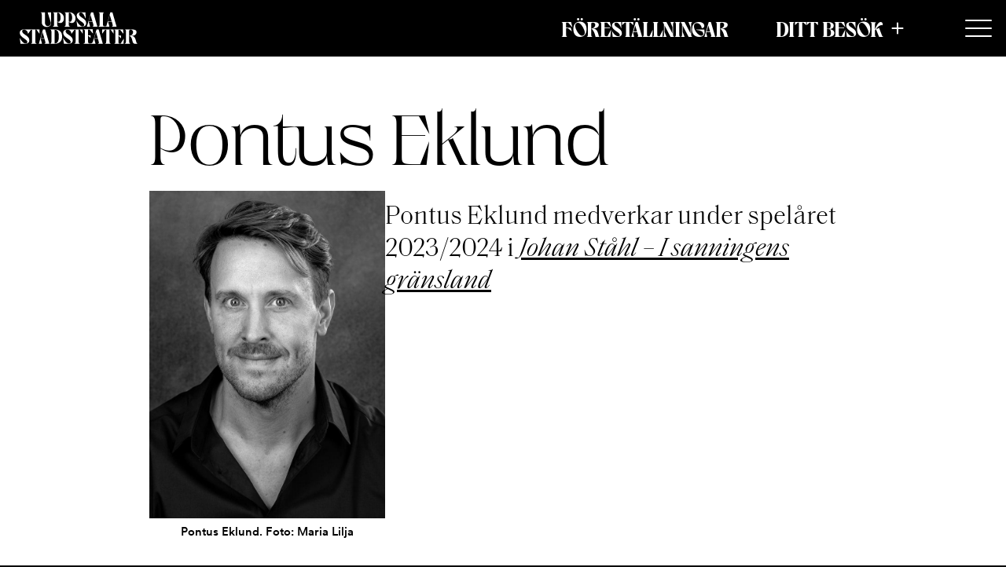

--- FILE ---
content_type: text/html; charset=UTF-8
request_url: https://www.uppsalastadsteater.se/medverkande/pontus-eklund/
body_size: 15871
content:
<!doctype html>
<html lang="sv-SE">
<head>
    <meta charset="UTF-8">
    <meta name="viewport" content="width=device-width, initial-scale=1">
    <meta name="facebook-domain-verification" content="gk1tdy4mivi5n505b15j18fblr4zf4"/>
    <link rel="profile" href="https://gmpg.org/xfn/11">

	<meta name='robots' content='index, follow, max-image-preview:large, max-snippet:-1, max-video-preview:-1' />

	<!-- This site is optimized with the Yoast SEO plugin v23.4 - https://yoast.com/wordpress/plugins/seo/ -->
	<title>Pontus Eklund - Uppsala stadsteater</title>
	<link rel="canonical" href="https://www.uppsalastadsteater.se/medverkande/pontus-eklund/" />
	<meta property="og:locale" content="sv_SE" />
	<meta property="og:type" content="article" />
	<meta property="og:title" content="Pontus Eklund - Uppsala stadsteater" />
	<meta property="og:description" content="Pontus Eklund medverkar under spelåret 2023/2024 i Johan Ståhl – I sanningens gränsland" />
	<meta property="og:url" content="https://www.uppsalastadsteater.se/medverkande/pontus-eklund/" />
	<meta property="og:site_name" content="Uppsala stadsteater" />
	<meta property="article:modified_time" content="2024-06-03T14:09:22+00:00" />
	<meta property="og:image" content="https://www.uppsalastadsteater.se/wpust/wp-content/uploads/2023/11/Pontus-Eklund-1-scaled.jpg" />
	<meta property="og:image:width" content="1842" />
	<meta property="og:image:height" content="2560" />
	<meta property="og:image:type" content="image/jpeg" />
	<meta name="twitter:card" content="summary_large_image" />
	<script type="application/ld+json" class="yoast-schema-graph">{"@context":"https://schema.org","@graph":[{"@type":"WebPage","@id":"https://www.uppsalastadsteater.se/medverkande/pontus-eklund/","url":"https://www.uppsalastadsteater.se/medverkande/pontus-eklund/","name":"Pontus Eklund - Uppsala stadsteater","isPartOf":{"@id":"https://www.uppsalastadsteater.se/#website"},"primaryImageOfPage":{"@id":"https://www.uppsalastadsteater.se/medverkande/pontus-eklund/#primaryimage"},"image":{"@id":"https://www.uppsalastadsteater.se/medverkande/pontus-eklund/#primaryimage"},"thumbnailUrl":"https://www.uppsalastadsteater.se/wpust/wp-content/uploads/2023/11/Pontus-Eklund-1-scaled.jpg","datePublished":"2023-11-07T14:14:13+00:00","dateModified":"2024-06-03T14:09:22+00:00","breadcrumb":{"@id":"https://www.uppsalastadsteater.se/medverkande/pontus-eklund/#breadcrumb"},"inLanguage":"sv-SE","potentialAction":[{"@type":"ReadAction","target":["https://www.uppsalastadsteater.se/medverkande/pontus-eklund/"]}]},{"@type":"ImageObject","inLanguage":"sv-SE","@id":"https://www.uppsalastadsteater.se/medverkande/pontus-eklund/#primaryimage","url":"https://www.uppsalastadsteater.se/wpust/wp-content/uploads/2023/11/Pontus-Eklund-1-scaled.jpg","contentUrl":"https://www.uppsalastadsteater.se/wpust/wp-content/uploads/2023/11/Pontus-Eklund-1-scaled.jpg","width":1842,"height":2560,"caption":"Pontus Eklund. Foto: Maria Lilja"},{"@type":"BreadcrumbList","@id":"https://www.uppsalastadsteater.se/medverkande/pontus-eklund/#breadcrumb","itemListElement":[{"@type":"ListItem","position":1,"name":"Home","item":"https://www.uppsalastadsteater.se/"},{"@type":"ListItem","position":2,"name":"Pontus Eklund"}]},{"@type":"WebSite","@id":"https://www.uppsalastadsteater.se/#website","url":"https://www.uppsalastadsteater.se/","name":"Uppsala stadsteater","description":"","publisher":{"@id":"https://www.uppsalastadsteater.se/#organization"},"potentialAction":[{"@type":"SearchAction","target":{"@type":"EntryPoint","urlTemplate":"https://www.uppsalastadsteater.se/?s={search_term_string}"},"query-input":{"@type":"PropertyValueSpecification","valueRequired":true,"valueName":"search_term_string"}}],"inLanguage":"sv-SE"},{"@type":"Organization","@id":"https://www.uppsalastadsteater.se/#organization","name":"Uppsala stadsteater","url":"https://www.uppsalastadsteater.se/","logo":{"@type":"ImageObject","inLanguage":"sv-SE","@id":"https://www.uppsalastadsteater.se/#/schema/logo/image/","url":"https://www.uppsalastadsteater.se/wpust/wp-content/uploads/2022/03/ust-logo.png","contentUrl":"https://www.uppsalastadsteater.se/wpust/wp-content/uploads/2022/03/ust-logo.png","width":640,"height":200,"caption":"Uppsala stadsteater"},"image":{"@id":"https://www.uppsalastadsteater.se/#/schema/logo/image/"}}]}</script>
	<!-- / Yoast SEO plugin. -->


<link rel='stylesheet' id='wp-block-library-css' href='https://www.uppsalastadsteater.se/wpust/wp-includes/css/dist/block-library/style.min.css?ver=6.4.7' media='all' />
<style id='wp-block-library-theme-inline-css'>
.wp-block-audio figcaption{color:#555;font-size:13px;text-align:center}.is-dark-theme .wp-block-audio figcaption{color:hsla(0,0%,100%,.65)}.wp-block-audio{margin:0 0 1em}.wp-block-code{border:1px solid #ccc;border-radius:4px;font-family:Menlo,Consolas,monaco,monospace;padding:.8em 1em}.wp-block-embed figcaption{color:#555;font-size:13px;text-align:center}.is-dark-theme .wp-block-embed figcaption{color:hsla(0,0%,100%,.65)}.wp-block-embed{margin:0 0 1em}.blocks-gallery-caption{color:#555;font-size:13px;text-align:center}.is-dark-theme .blocks-gallery-caption{color:hsla(0,0%,100%,.65)}.wp-block-image figcaption{color:#555;font-size:13px;text-align:center}.is-dark-theme .wp-block-image figcaption{color:hsla(0,0%,100%,.65)}.wp-block-image{margin:0 0 1em}.wp-block-pullquote{border-bottom:4px solid;border-top:4px solid;color:currentColor;margin-bottom:1.75em}.wp-block-pullquote cite,.wp-block-pullquote footer,.wp-block-pullquote__citation{color:currentColor;font-size:.8125em;font-style:normal;text-transform:uppercase}.wp-block-quote{border-left:.25em solid;margin:0 0 1.75em;padding-left:1em}.wp-block-quote cite,.wp-block-quote footer{color:currentColor;font-size:.8125em;font-style:normal;position:relative}.wp-block-quote.has-text-align-right{border-left:none;border-right:.25em solid;padding-left:0;padding-right:1em}.wp-block-quote.has-text-align-center{border:none;padding-left:0}.wp-block-quote.is-large,.wp-block-quote.is-style-large,.wp-block-quote.is-style-plain{border:none}.wp-block-search .wp-block-search__label{font-weight:700}.wp-block-search__button{border:1px solid #ccc;padding:.375em .625em}:where(.wp-block-group.has-background){padding:1.25em 2.375em}.wp-block-separator.has-css-opacity{opacity:.4}.wp-block-separator{border:none;border-bottom:2px solid;margin-left:auto;margin-right:auto}.wp-block-separator.has-alpha-channel-opacity{opacity:1}.wp-block-separator:not(.is-style-wide):not(.is-style-dots){width:100px}.wp-block-separator.has-background:not(.is-style-dots){border-bottom:none;height:1px}.wp-block-separator.has-background:not(.is-style-wide):not(.is-style-dots){height:2px}.wp-block-table{margin:0 0 1em}.wp-block-table td,.wp-block-table th{word-break:normal}.wp-block-table figcaption{color:#555;font-size:13px;text-align:center}.is-dark-theme .wp-block-table figcaption{color:hsla(0,0%,100%,.65)}.wp-block-video figcaption{color:#555;font-size:13px;text-align:center}.is-dark-theme .wp-block-video figcaption{color:hsla(0,0%,100%,.65)}.wp-block-video{margin:0 0 1em}.wp-block-template-part.has-background{margin-bottom:0;margin-top:0;padding:1.25em 2.375em}
</style>
<style id='custom-activitystream-form-style-inline-css'>
/*
  This file is generated by theme colors.
  NB! Do not make changes to this file, it will be overwritten by system.
 */
/** Input & forms fields **/
/** Page elements **/
/** Text color **/
/** Links **/
/** Buttons **/
/** Main Navigation **/
/** Mobile Navigation **/
/** Misc. element **/
/*
Added theme colors
 */
/* Ljus gradient UST */
/** Previous set breakpoints */
/** Navigation **/
/**
   Desktop Menu Styles
 */
/* Desktop Level 0 (Top level) */
/* Desktop Level 1 */
/* Desktop Level 2 */
/* Desktop Level 3 */
/**
   Mobile Menu Styles
 */
/* Rectangle 6 */
@keyframes loading-animation {
  0% {
    opacity: 1;
  }
  25% {
    opacity: 0.25;
  }
  75% {
    opacity: 0.25;
  }
  100% {
    opacity: 1;
  }
}
/** MObile navigation **/
/**
Menu items
 */
/**
Buttons
 */
.activity-stream-form .activity-stream-form-wrapper {
  max-width: 600px;
  margin-left: auto;
  margin-right: auto;
  padding: 20px;
}
.activity-stream-form .activity-stream-form-wrapper form label, .activity-stream-form .activity-stream-form-wrapper form .frm_primary_label {
  padding: 0;
  margin: 0;
  vertical-align: baseline;
  border: 0;
  font-size: 18px;
  font-family: "circular", arial, sans-serif;
  font-weight: 300;
  line-height: 1.44444;
  color: #000000;
  flex: 0;
  min-width: 120px;
  width: 100%;
  padding-left: 5px;
}
.activity-stream-form .activity-stream-form-wrapper form input {
  border: 1px solid black;
  padding: 10px;
  font-family: "circular", arial, sans-serif;
  font-weight: 300;
  font-size: 17px;
  flex: 0;
  width: 100%;
  font-weight: 400;
}
.activity-stream-form .activity-stream-form-wrapper form input::placeholder {
  font-family: "circular", arial, sans-serif;
  font-weight: 500;
  opacity: 1;
  color: black;
}
.activity-stream-form .activity-stream-form-wrapper form input.hidden, .activity-stream-form .activity-stream-form-wrapper form inputhidden {
  display: none;
}
.activity-stream-form .activity-stream-form-wrapper form input::placeholder {
  color: rgba(0, 0, 0, 0.3);
  font-weight: 300;
}
.activity-stream-form .activity-stream-form-wrapper form .frm_checkbox label {
  display: grid;
  grid-template-columns: auto 1fr;
  column-gap: 10px;
  align-items: center;
  font-family: "Roboto", sans-serif;
  font-weight: 300;
  font-size: 18px;
  flex: 0;
  width: 100%;
  cursor: pointer;
}
.activity-stream-form .activity-stream-form-wrapper form .frm_checkbox label input {
  -webkit-appearance: none;
  background-color: transparent;
  border: 1px solid transparent;
  width: 1.2em;
  height: 1.2em;
  position: relative;
}
.activity-stream-form .activity-stream-form-wrapper form .frm_checkbox label input:before {
  content: "";
  position: absolute;
  width: 100%;
  height: 100%;
  top: 0;
  left: 0;
}
.activity-stream-form .activity-stream-form-wrapper form .frm_checkbox label input:after {
  content: "";
  border: 1px solid gray;
  display: block;
  position: absolute;
  width: 100%;
  height: 100%;
  top: 0;
  left: 0;
}
.activity-stream-form .activity-stream-form-wrapper form .frm_checkbox label input:checked:before {
  background-image: url("data:image/svg+xml,%3Csvg baseProfile='tiny' xmlns='http://www.w3.org/2000/svg' xmlns:xlink='http://www.w3.org/1999/xlink' x='0px' y='0px' width='20px' height='20px' viewBox='0 0 20 20' overflow='visible' xml:space='preserve'%3E%3Cpolyline fill='none' stroke='%23CF1B47' stroke-width='2' stroke-linecap='round' stroke-miterlimit='10' points='15.5,7 8.5,14 4.5,10 '/%3E%3C/svg%3E%0A");
}
.activity-stream-form .activity-stream-form-wrapper form textarea {
  border: 1px solid gray;
  padding: 10px;
  font-size: 18px;
  font-family: "Roboto", sans-serif;
  font-weight: 300;
  flex: 0;
  width: 100%;
}
.activity-stream-form .activity-stream-form-wrapper form .submit-group {
  margin-top: 32px;
}
.activity-stream-form .activity-stream-form-wrapper form .submit-group.has-text-align-center {
  display: flex;
  justify-content: center;
  align-items: center;
}
.activity-stream-form .activity-stream-form-wrapper form .submit-group.has-text-align-center button {
  margin-right: auto;
  margin-left: auto;
}
.activity-stream-form .activitystream_newsletter_signup_feedback_text {
  text-align: center;
  padding: 16px;
  border: 1px solid black;
}
.activity-stream-form .activitystream_inputWrapper {
  margin-bottom: 10px;
}
.activity-stream-form button {
  text-decoration: none;
  position: relative;
  display: block;
  margin-left: auto;
  margin-right: auto;
  width: fit-content;
  appearance: none;
  -webkit-appearance: none;
  background: none;
  border: none;
  cursor: pointer;
  border-radius: 99px;
  border: none;
  float: right;
  padding: 8px 24px;
  font-family: var(--wp--preset--font-family--circular);
  font-weight: 500;
  font-style: normal;
  font-size: clamp(12px, 3vw, 14px);
  line-height: 1.3;
  text-transform: normal;
  background-color: var(--wp--preset--color--ust-red);
  color: white;
  text-transform: uppercase;
  padding: 16px 32px;
}
.activity-stream-form button:visited {
  color: white;
}
.activity-stream-form button:hover {
  background-color: black;
}

/*# sourceMappingURL=activitystream-form.css.map */

</style>
<link rel='stylesheet' id='acf-expandable-fields-style-css' href='https://www.uppsalastadsteater.se/wpust/wp-content/themes/uppsala_stadsteater_theme/custom-blocks/expandable-fields/expandable-fields.css?ver=6.4.7' media='all' />
<style id='acf-expand-button-style-inline-css'>
.is-root-container .block-expandable-field .block-expandable-button,
.entry-content .block-expandable-field .block-expandable-button,
.site-footer .block-expandable-field .block-expandable-button {
  padding: 8px 8px 8px 0;
  border-left: 0px solid currentColor;
  background-color: transparent;
  transition: border-left-width 200ms, padding-left 200ms, margin-left 200ms;
}
.is-root-container .block-expandable-field .block-expandable-button.is-style-faq-button .acf-innerblocks-container > *:first-child,
.entry-content .block-expandable-field .block-expandable-button.is-style-faq-button .acf-innerblocks-container > *:first-child,
.site-footer .block-expandable-field .block-expandable-button.is-style-faq-button .acf-innerblocks-container > *:first-child {
  flex-direction: row-reverse;
  justify-content: flex-end;
  text-align: left;
}
.is-root-container .block-expandable-field .block-expandable-button.is-style-faq-button .acf-innerblocks-container > *:first-child:after,
.entry-content .block-expandable-field .block-expandable-button.is-style-faq-button .acf-innerblocks-container > *:first-child:after,
.site-footer .block-expandable-field .block-expandable-button.is-style-faq-button .acf-innerblocks-container > *:first-child:after {
  margin-right: 8px;
}
.is-root-container .block-expandable-field .block-expandable-button.is-style-faq-button + .block-expandable-content > .acf-innerblocks-container .wp-block-group,
.entry-content .block-expandable-field .block-expandable-button.is-style-faq-button + .block-expandable-content > .acf-innerblocks-container .wp-block-group,
.site-footer .block-expandable-field .block-expandable-button.is-style-faq-button + .block-expandable-content > .acf-innerblocks-container .wp-block-group {
  padding-left: 24px;
}
.is-root-container .block-expandable-field .block-expandable-button > *, .is-root-container .block-expandable-field .block-expandable-button .acf-innerblocks-container > *,
.entry-content .block-expandable-field .block-expandable-button > *,
.entry-content .block-expandable-field .block-expandable-button .acf-innerblocks-container > *,
.site-footer .block-expandable-field .block-expandable-button > *,
.site-footer .block-expandable-field .block-expandable-button .acf-innerblocks-container > * {
  margin-bottom: 0;
}
.is-root-container .block-expandable-field .block-expandable-button > * > *, .is-root-container .block-expandable-field .block-expandable-button .acf-innerblocks-container > * > *,
.entry-content .block-expandable-field .block-expandable-button > * > *,
.entry-content .block-expandable-field .block-expandable-button .acf-innerblocks-container > * > *,
.site-footer .block-expandable-field .block-expandable-button > * > *,
.site-footer .block-expandable-field .block-expandable-button .acf-innerblocks-container > * > * {
  margin: 0;
}
.is-root-container .block-expandable-field .block-expandable-button > * > *:first-child:after, .is-root-container .block-expandable-field .block-expandable-button .acf-innerblocks-container > * > *:first-child:after,
.entry-content .block-expandable-field .block-expandable-button > * > *:first-child:after,
.entry-content .block-expandable-field .block-expandable-button .acf-innerblocks-container > * > *:first-child:after,
.site-footer .block-expandable-field .block-expandable-button > * > *:first-child:after,
.site-footer .block-expandable-field .block-expandable-button .acf-innerblocks-container > * > *:first-child:after {
  content: "" !important;
  height: 1em;
  width: 1em;
  background-color: currentColor;
  mask-image: url("data:image/svg+xml,%3Csvg%20id%3D%22Lager_1%22%20xmlns%3D%22http%3A%2F%2Fwww.w3.org%2F2000%2Fsvg%22%20version%3D%221.1%22%20viewBox%3D%220%200%2024%2024%22%3E%0A%20%20%3Cpath%20d%3D%22M8.7%2C2.7l8.6%2C8.6c.4.4.4%2C1%2C0%2C1.4l-8.6%2C8.6c-.6.6-1.7.2-1.7-.7V3.4c0-.9%2C1.1-1.3%2C1.7-.7Z%22%2F%3E%0A%3C%2Fsvg%3E");
  mask-repeat: no-repeat;
  mask-position: center;
  text-rendering: optimizeSpeed !important;
  display: inline-flex;
  justify-content: center;
  align-items: center;
  transform: rotate(0deg);
  transition: transform 300ms;
  font-weight: 200;
}
.is-root-container .block-expandable-field .block-expandable-button[aria-expanded=true] > * > *:first-child:after, .is-root-container .block-expandable-field .block-expandable-button[aria-expanded=true] .acf-innerblocks-container > * > *:first-child:after,
.entry-content .block-expandable-field .block-expandable-button[aria-expanded=true] > * > *:first-child:after,
.entry-content .block-expandable-field .block-expandable-button[aria-expanded=true] .acf-innerblocks-container > * > *:first-child:after,
.site-footer .block-expandable-field .block-expandable-button[aria-expanded=true] > * > *:first-child:after,
.site-footer .block-expandable-field .block-expandable-button[aria-expanded=true] .acf-innerblocks-container > * > *:first-child:after {
  transform: rotate(90deg);
}

/*# sourceMappingURL=expand-button.css.map */

</style>
<style id='acf-expand-content-style-inline-css'>
.is-root-container .block-expandable-field .block-expandable-content,
.entry-content .block-expandable-field .block-expandable-content,
.site-footer .block-expandable-field .block-expandable-content {
  padding-right: 16px;
}
.is-root-container .block-expandable-field .block-expandable-content *,
.entry-content .block-expandable-field .block-expandable-content *,
.site-footer .block-expandable-field .block-expandable-content * {
  margin-left: 0 !important;
  margin-right: 0 !important;
  width: auto !important;
}
.is-root-container .block-expandable-field .block-expandable-content *:first-child,
.entry-content .block-expandable-field .block-expandable-content *:first-child,
.site-footer .block-expandable-field .block-expandable-content *:first-child {
  margin-block-start: 0 !important;
  margin-top: 0 !important;
  padding-top: 0 !important;
}

/*# sourceMappingURL=expand-content.css.map */

</style>
<link rel='stylesheet' id='acf-hero-slider-style-css' href='https://www.uppsalastadsteater.se/wpust/wp-content/themes/uppsala_stadsteater_theme/custom-blocks/hero-slider/hero-slider.css?ver=6.4.7' media='all' />
<style id='global-styles-inline-css'>
body{--wp--preset--color--black: #000000;--wp--preset--color--cyan-bluish-gray: #abb8c3;--wp--preset--color--white: #ffffff;--wp--preset--color--pale-pink: #f78da7;--wp--preset--color--vivid-red: #cf2e2e;--wp--preset--color--luminous-vivid-orange: #ff6900;--wp--preset--color--luminous-vivid-amber: #fcb900;--wp--preset--color--light-green-cyan: #7bdcb5;--wp--preset--color--vivid-green-cyan: #00d084;--wp--preset--color--pale-cyan-blue: #8ed1fc;--wp--preset--color--vivid-cyan-blue: #0693e3;--wp--preset--color--vivid-purple: #9b51e0;--wp--preset--color--ust-red: #CF1B47;--wp--preset--color--ust-pink: #F8CBDE;--wp--preset--color--ust-blue: #C4E7FB;--wp--preset--color--ust-dark-pink: #CF5F94;--wp--preset--color--ust-dark-blue: #2984B9;--wp--preset--color--ust-white: #ffffff;--wp--preset--color--ust-black: #000000;--wp--preset--color--ust-text-color: #000000;--wp--preset--color--ust-gray-1: rgba(216, 216, 216, 1);--wp--preset--color--foreground: #000000;--wp--preset--color--background: #ffffff;--wp--preset--gradient--vivid-cyan-blue-to-vivid-purple: linear-gradient(135deg,rgba(6,147,227,1) 0%,rgb(155,81,224) 100%);--wp--preset--gradient--light-green-cyan-to-vivid-green-cyan: linear-gradient(135deg,rgb(122,220,180) 0%,rgb(0,208,130) 100%);--wp--preset--gradient--luminous-vivid-amber-to-luminous-vivid-orange: linear-gradient(135deg,rgba(252,185,0,1) 0%,rgba(255,105,0,1) 100%);--wp--preset--gradient--luminous-vivid-orange-to-vivid-red: linear-gradient(135deg,rgba(255,105,0,1) 0%,rgb(207,46,46) 100%);--wp--preset--gradient--very-light-gray-to-cyan-bluish-gray: linear-gradient(135deg,rgb(238,238,238) 0%,rgb(169,184,195) 100%);--wp--preset--gradient--cool-to-warm-spectrum: linear-gradient(135deg,rgb(74,234,220) 0%,rgb(151,120,209) 20%,rgb(207,42,186) 40%,rgb(238,44,130) 60%,rgb(251,105,98) 80%,rgb(254,248,76) 100%);--wp--preset--gradient--blush-light-purple: linear-gradient(135deg,rgb(255,206,236) 0%,rgb(152,150,240) 100%);--wp--preset--gradient--blush-bordeaux: linear-gradient(135deg,rgb(254,205,165) 0%,rgb(254,45,45) 50%,rgb(107,0,62) 100%);--wp--preset--gradient--luminous-dusk: linear-gradient(135deg,rgb(255,203,112) 0%,rgb(199,81,192) 50%,rgb(65,88,208) 100%);--wp--preset--gradient--pale-ocean: linear-gradient(135deg,rgb(255,245,203) 0%,rgb(182,227,212) 50%,rgb(51,167,181) 100%);--wp--preset--gradient--electric-grass: linear-gradient(135deg,rgb(202,248,128) 0%,rgb(113,206,126) 100%);--wp--preset--gradient--midnight: linear-gradient(135deg,rgb(2,3,129) 0%,rgb(40,116,252) 100%);--wp--preset--gradient--ust-light-gradient: linear-gradient(to right, var(--wp--preset--color--ust-pink) 0%, var(--wp--preset--color--ust-blue) 100%);--wp--preset--gradient--ust-light-gradient-45: linear-gradient(135deg, var(--wp--preset--color--ust-pink) 0.05%, var(--wp--preset--color--ust-blue) 99.97%);--wp--preset--gradient--ust-green-gradient: linear-gradient(349deg, rgba(75,191,218,1) 3%, rgba(43,219,193,1) 100%);--wp--preset--gradient--ust-pale-ocean-gradient: linear-gradient(to bottom, RGBA(0,0,0,0) 0%, RGBA(0,0,0,0.85) 100%);--wp--preset--gradient--ust-dark-gradient: linear-gradient(to right, var(--wp--preset--color--ust-dark-pink) 0%, var(--wp--preset--color--ust-dark-blue) 100%);--wp--preset--gradient--transparent-to-black-gradient: linear-gradient(to bottom, RGBA(0,0,0,0) 0%, RGBA(0,0,0,0.85) 100%);--wp--preset--gradient--transparent-to-white-gradient: linear-gradient(to bottom, RGBA(255,255,255,0) 0%, RGBA(255,255,255,0.85) 100%);--wp--preset--font-size--small: clamp(12px, 3vw, 15px);--wp--preset--font-size--medium: clamp(20px, 3vw, 24px);--wp--preset--font-size--large: clamp(34px, 5vw, 48px);--wp--preset--font-size--x-large: 42px;--wp--preset--font-size--huge: clamp(57px, 7vw, 90px);--wp--preset--font-family--system-font: -apple-system,BlinkMacSystemFont,"Segoe UI",Roboto,Oxygen-Sans,Ubuntu,Cantarell,"Helvetica Neue",sans-serif;--wp--preset--font-family--boldoni: "boldoni", serif;--wp--preset--font-family--boldoni-custom: "boldoni/custom", serif;--wp--preset--font-family--enigma: "enigma", serif;--wp--preset--font-family--circular: "circular", serif;--wp--preset--font-family--saol-text: saol-text, courier, serif;--wp--preset--spacing--20: 0.44rem;--wp--preset--spacing--30: 0.67rem;--wp--preset--spacing--40: 1rem;--wp--preset--spacing--50: 1.5rem;--wp--preset--spacing--60: 2.25rem;--wp--preset--spacing--70: 3.38rem;--wp--preset--spacing--80: 5.06rem;--wp--preset--shadow--natural: 6px 6px 9px rgba(0, 0, 0, 0.2);--wp--preset--shadow--deep: 12px 12px 50px rgba(0, 0, 0, 0.4);--wp--preset--shadow--sharp: 6px 6px 0px rgba(0, 0, 0, 0.2);--wp--preset--shadow--outlined: 6px 6px 0px -3px rgba(255, 255, 255, 1), 6px 6px rgba(0, 0, 0, 1);--wp--preset--shadow--crisp: 6px 6px 0px rgba(0, 0, 0, 1);--wp--custom--spacing--small: max(1.25rem, 5vw);--wp--custom--spacing--medium: clamp(2rem, 8vw, calc(4 * var(--wp--style--block-gap)));--wp--custom--spacing--large: clamp(4rem, 10vw, 8rem);--wp--custom--spacing--outer: var(--wp--custom--spacing--small, 1.25rem);--wp--custom--typography--font-size--huge: clamp(2.25rem, 4vw, 2.75rem);--wp--custom--typography--font-size--gigantic: clamp(62px, 52px, 46px);--wp--custom--typography--font-size--colossal: clamp(72px, 62px, 52px);--wp--custom--typography--font-size--header-one: clamp(38px, calc(5px + 10vw), 90px);--wp--custom--typography--font-size--header-two: clamp(26px, 5vw, 34px);--wp--custom--typography--font-size--header-five: clamp(12px, 3vw, 13px);--wp--custom--typography--line-height--tiny: 1.15;--wp--custom--typography--line-height--small: 1.2;--wp--custom--typography--line-height--medium: 1.4;--wp--custom--typography--line-height--normal: 1.6;--wp--custom--typography-templates--quote--typography--font-family: var(--wp--preset--font-family--enigma);--wp--custom--typography-templates--quote--typography--font-weight: 400;--wp--custom--typography-templates--quote--typography--font-style: italic;--wp--custom--typography-templates--quote--typography--font-size: clamp(20px, 3vw, 24px);--wp--custom--typography-templates--quote--typography--line-height: 1.45;--wp--custom--typography-templates--quote--typography--text-transform: none;--wp--custom--typography-templates--caption--typography--font-family: var(--wp--preset--font-family--circular);--wp--custom--typography-templates--caption--typography--font-weight: 400;--wp--custom--typography-templates--caption--typography--font-style: normal;--wp--custom--typography-templates--caption--typography--font-size: clamp(15px, 3vw, 15px);--wp--custom--typography-templates--caption--typography--line-height: 19px;--wp--custom--typography-templates--caption--typography--text-transform: none;--wp--custom--typography-templates--tag-label--typography--font-family: var(--wp--preset--font-family--circular);--wp--custom--typography-templates--tag-label--typography--font-weight: normal;--wp--custom--typography-templates--tag-label--typography--font-style: normal;--wp--custom--typography-templates--tag-label--typography--font-size: 12px;--wp--custom--typography-templates--tag-label--typography--line-height: 15px;--wp--custom--typography-templates--tag-label--typography--text-transform: uppercase;--wp--custom--typography-templates--event-small-header--typography--font-family: var(--wp--preset--font-family--boldoni-custom);--wp--custom--typography-templates--event-small-header--typography--font-weight: 600;--wp--custom--typography-templates--event-small-header--typography--line-height: 1.1;--wp--custom--typography-templates--event-small-header--typography--font-size: clamp(24px, 7vw, 34px);--wp--custom--typography-templates--event-small-header--typography--text-transform: uppercase;--wp--custom--typography-templates--event-big-header--typography--font-family: var(--wp--preset--font-family--boldoni-custom);--wp--custom--typography-templates--event-big-header--typography--font-weight: 600;--wp--custom--typography-templates--event-big-header--typography--line-height: var(--wp--custom--typography--line-height--small);--wp--custom--typography-templates--event-big-header--typography--font-size: clamp(36px, 5vw, 43px);--wp--custom--typography-templates--event-big-header--typography--text-transform: uppercase;--wp--custom--typography-templates--event-sub-title--typography--font-family: var(--wp--preset--font-family--enigma);--wp--custom--typography-templates--event-sub-title--typography--font-weight: 400;--wp--custom--typography-templates--event-sub-title--typography--line-height: 1.3;--wp--custom--typography-templates--event-sub-title--typography--font-size: clamp(15px, 3vw, 17px);--wp--custom--typography-templates--event-sub-title--typography--text-transform: normal;--wp--custom--typography-templates--event-small-label--typography--font-family: var(--wp--preset--font-family--circular);--wp--custom--typography-templates--event-small-label--typography--font-weight: normal;--wp--custom--typography-templates--event-small-label--typography--font-style: normal;--wp--custom--typography-templates--event-small-label--typography--font-size: clamp(12px, 3vw, 15px);--wp--custom--typography-templates--event-small-label--typography--line-height: 15px;--wp--custom--typography-templates--event-small-label--typography--text-transform: uppercase;--wp--custom--typography-templates--paragraph--typography--font-family: var(--wp--preset--font-family--enigma);--wp--custom--typography-templates--paragraph--typography--font-weight: normal;--wp--custom--typography-templates--paragraph--typography--font-style: normal;--wp--custom--typography-templates--paragraph--typography--font-size: clamp(16px, 3vw, 17px);--wp--custom--typography-templates--paragraph--typography--line-height: 1.3;--wp--custom--typography-templates--paragraph--typography--text-transform: normal;--wp--custom--typography-templates--button-text--typography--font-family: var(--wp--preset--font-family--circular);--wp--custom--typography-templates--button-text--typography--font-weight: 500;--wp--custom--typography-templates--button-text--typography--font-style: normal;--wp--custom--typography-templates--button-text--typography--font-size: clamp(12px, 3vw, 14px);--wp--custom--typography-templates--button-text--typography--line-height: 1.3;--wp--custom--typography-templates--button-text--typography--text-transform: normal;--wp--custom--breakpoints--mobile-xs--name: Breakpoint for small mobile;--wp--custom--breakpoints--mobile-xs--slug: mobile-xs;--wp--custom--breakpoints--mobile-xs--size: 320px;--wp--custom--breakpoints--mobile--name: Breakpoint for mobile;--wp--custom--breakpoints--mobile--slug: mobile;--wp--custom--breakpoints--mobile--size: 480px;--wp--custom--breakpoints--tablet--name: Breakpoint for tablets/ipads;--wp--custom--breakpoints--tablet--slug: tablet;--wp--custom--breakpoints--tablet--size: 768px;--wp--custom--breakpoints--desktop-small--name: Breakpoint for small desktop;--wp--custom--breakpoints--desktop-small--slug: desktop-sml;--wp--custom--breakpoints--desktop-small--size: 1080px;--wp--custom--breakpoints--desktop--name: Breakpoint for normal desktops;--wp--custom--breakpoints--desktop--slug: desktop;--wp--custom--breakpoints--desktop--size: 1300px;--wp--custom--breakpoints--desktop-large--name: Breakpoint for normal desktops;--wp--custom--breakpoints--desktop-large--slug: desktop-lg;--wp--custom--breakpoints--desktop-large--size: 1560px;}body { margin: 0;--wp--style--global--content-size: 1120px;--wp--style--global--wide-size: 1400px; }.wp-site-blocks > .alignleft { float: left; margin-right: 2em; }.wp-site-blocks > .alignright { float: right; margin-left: 2em; }.wp-site-blocks > .aligncenter { justify-content: center; margin-left: auto; margin-right: auto; }:where(.wp-site-blocks) > * { margin-block-start: clamp(20px, 3vw, 40px); margin-block-end: 0; }:where(.wp-site-blocks) > :first-child:first-child { margin-block-start: 0; }:where(.wp-site-blocks) > :last-child:last-child { margin-block-end: 0; }body { --wp--style--block-gap: clamp(20px, 3vw, 40px); }:where(body .is-layout-flow)  > :first-child:first-child{margin-block-start: 0;}:where(body .is-layout-flow)  > :last-child:last-child{margin-block-end: 0;}:where(body .is-layout-flow)  > *{margin-block-start: clamp(20px, 3vw, 40px);margin-block-end: 0;}:where(body .is-layout-constrained)  > :first-child:first-child{margin-block-start: 0;}:where(body .is-layout-constrained)  > :last-child:last-child{margin-block-end: 0;}:where(body .is-layout-constrained)  > *{margin-block-start: clamp(20px, 3vw, 40px);margin-block-end: 0;}:where(body .is-layout-flex) {gap: clamp(20px, 3vw, 40px);}:where(body .is-layout-grid) {gap: clamp(20px, 3vw, 40px);}body .is-layout-flow > .alignleft{float: left;margin-inline-start: 0;margin-inline-end: 2em;}body .is-layout-flow > .alignright{float: right;margin-inline-start: 2em;margin-inline-end: 0;}body .is-layout-flow > .aligncenter{margin-left: auto !important;margin-right: auto !important;}body .is-layout-constrained > .alignleft{float: left;margin-inline-start: 0;margin-inline-end: 2em;}body .is-layout-constrained > .alignright{float: right;margin-inline-start: 2em;margin-inline-end: 0;}body .is-layout-constrained > .aligncenter{margin-left: auto !important;margin-right: auto !important;}body .is-layout-constrained > :where(:not(.alignleft):not(.alignright):not(.alignfull)){max-width: var(--wp--style--global--content-size);margin-left: auto !important;margin-right: auto !important;}body .is-layout-constrained > .alignwide{max-width: var(--wp--style--global--wide-size);}body .is-layout-flex{display: flex;}body .is-layout-flex{flex-wrap: wrap;align-items: center;}body .is-layout-flex > *{margin: 0;}body .is-layout-grid{display: grid;}body .is-layout-grid > *{margin: 0;}body{background-color: var(--wp--preset--color--background);color: var(--wp--preset--color--foreground);font-family: var(--wp--preset--font-family--enigma);font-size: var(--wp--preset--font-size--medium);font-weight: 400;line-height: var(--wp--custom--typography--line-height--normal);padding-top: 0px;padding-right: 0px;padding-bottom: 0px;padding-left: 0px;}a:where(:not(.wp-element-button)){color: var(--wp--preset--color--foreground);font-family: inherit;font-size: inherit;font-weight: inherit;text-decoration: underline;}h1{font-family: var(--wp--preset--font-family--boldoni);font-size: var(--wp--custom--typography--font-size--header-one);font-weight: 300;line-height: 1.07;}h2{font-family: var(--wp--preset--font-family--boldoni-custom);font-size: var(--wp--custom--typography--font-size--header-two);font-weight: 600;line-height: var(--wp--custom--typography--line-height--small);text-transform: uppercase;}h3{font-family: var(--wp--preset--font-family--boldoni-custom);font-size: 20px;font-style: normal;font-weight: 600;line-height: 1.2;text-transform: uppercase;}h4{font-family: var(--wp--preset--font-family--circular);font-size: clamp(14px, 2vw, 16px);font-weight: 700;letter-spacing: 0.055em;line-height: 1.285;text-transform: uppercase;}h5{font-family: var(--wp--preset--font-family--circular);font-size: var(--wp--custom--typography--font-size--header-five);font-weight: 400;letter-spacing: 0.145em;line-height: 1.265;text-transform: uppercase;}h6{font-family: var(--wp--preset--font-family--circular);font-size: var(--wp--preset--font-size--medium);font-weight: 700;line-height: var(--wp--custom--typography--line-height--normal);text-transform: uppercase;}.wp-element-button, .wp-block-button__link{background-color: #32373c;border-width: 0;color: #fff;font-family: inherit;font-size: inherit;line-height: inherit;padding: calc(0.667em + 2px) calc(1.333em + 2px);text-decoration: none;}.has-black-color{color: var(--wp--preset--color--black) !important;}.has-cyan-bluish-gray-color{color: var(--wp--preset--color--cyan-bluish-gray) !important;}.has-white-color{color: var(--wp--preset--color--white) !important;}.has-pale-pink-color{color: var(--wp--preset--color--pale-pink) !important;}.has-vivid-red-color{color: var(--wp--preset--color--vivid-red) !important;}.has-luminous-vivid-orange-color{color: var(--wp--preset--color--luminous-vivid-orange) !important;}.has-luminous-vivid-amber-color{color: var(--wp--preset--color--luminous-vivid-amber) !important;}.has-light-green-cyan-color{color: var(--wp--preset--color--light-green-cyan) !important;}.has-vivid-green-cyan-color{color: var(--wp--preset--color--vivid-green-cyan) !important;}.has-pale-cyan-blue-color{color: var(--wp--preset--color--pale-cyan-blue) !important;}.has-vivid-cyan-blue-color{color: var(--wp--preset--color--vivid-cyan-blue) !important;}.has-vivid-purple-color{color: var(--wp--preset--color--vivid-purple) !important;}.has-ust-red-color{color: var(--wp--preset--color--ust-red) !important;}.has-ust-pink-color{color: var(--wp--preset--color--ust-pink) !important;}.has-ust-blue-color{color: var(--wp--preset--color--ust-blue) !important;}.has-ust-dark-pink-color{color: var(--wp--preset--color--ust-dark-pink) !important;}.has-ust-dark-blue-color{color: var(--wp--preset--color--ust-dark-blue) !important;}.has-ust-white-color{color: var(--wp--preset--color--ust-white) !important;}.has-ust-black-color{color: var(--wp--preset--color--ust-black) !important;}.has-ust-text-color-color{color: var(--wp--preset--color--ust-text-color) !important;}.has-ust-gray-1-color{color: var(--wp--preset--color--ust-gray-1) !important;}.has-foreground-color{color: var(--wp--preset--color--foreground) !important;}.has-background-color{color: var(--wp--preset--color--background) !important;}.has-black-background-color{background-color: var(--wp--preset--color--black) !important;}.has-cyan-bluish-gray-background-color{background-color: var(--wp--preset--color--cyan-bluish-gray) !important;}.has-white-background-color{background-color: var(--wp--preset--color--white) !important;}.has-pale-pink-background-color{background-color: var(--wp--preset--color--pale-pink) !important;}.has-vivid-red-background-color{background-color: var(--wp--preset--color--vivid-red) !important;}.has-luminous-vivid-orange-background-color{background-color: var(--wp--preset--color--luminous-vivid-orange) !important;}.has-luminous-vivid-amber-background-color{background-color: var(--wp--preset--color--luminous-vivid-amber) !important;}.has-light-green-cyan-background-color{background-color: var(--wp--preset--color--light-green-cyan) !important;}.has-vivid-green-cyan-background-color{background-color: var(--wp--preset--color--vivid-green-cyan) !important;}.has-pale-cyan-blue-background-color{background-color: var(--wp--preset--color--pale-cyan-blue) !important;}.has-vivid-cyan-blue-background-color{background-color: var(--wp--preset--color--vivid-cyan-blue) !important;}.has-vivid-purple-background-color{background-color: var(--wp--preset--color--vivid-purple) !important;}.has-ust-red-background-color{background-color: var(--wp--preset--color--ust-red) !important;}.has-ust-pink-background-color{background-color: var(--wp--preset--color--ust-pink) !important;}.has-ust-blue-background-color{background-color: var(--wp--preset--color--ust-blue) !important;}.has-ust-dark-pink-background-color{background-color: var(--wp--preset--color--ust-dark-pink) !important;}.has-ust-dark-blue-background-color{background-color: var(--wp--preset--color--ust-dark-blue) !important;}.has-ust-white-background-color{background-color: var(--wp--preset--color--ust-white) !important;}.has-ust-black-background-color{background-color: var(--wp--preset--color--ust-black) !important;}.has-ust-text-color-background-color{background-color: var(--wp--preset--color--ust-text-color) !important;}.has-ust-gray-1-background-color{background-color: var(--wp--preset--color--ust-gray-1) !important;}.has-foreground-background-color{background-color: var(--wp--preset--color--foreground) !important;}.has-background-background-color{background-color: var(--wp--preset--color--background) !important;}.has-black-border-color{border-color: var(--wp--preset--color--black) !important;}.has-cyan-bluish-gray-border-color{border-color: var(--wp--preset--color--cyan-bluish-gray) !important;}.has-white-border-color{border-color: var(--wp--preset--color--white) !important;}.has-pale-pink-border-color{border-color: var(--wp--preset--color--pale-pink) !important;}.has-vivid-red-border-color{border-color: var(--wp--preset--color--vivid-red) !important;}.has-luminous-vivid-orange-border-color{border-color: var(--wp--preset--color--luminous-vivid-orange) !important;}.has-luminous-vivid-amber-border-color{border-color: var(--wp--preset--color--luminous-vivid-amber) !important;}.has-light-green-cyan-border-color{border-color: var(--wp--preset--color--light-green-cyan) !important;}.has-vivid-green-cyan-border-color{border-color: var(--wp--preset--color--vivid-green-cyan) !important;}.has-pale-cyan-blue-border-color{border-color: var(--wp--preset--color--pale-cyan-blue) !important;}.has-vivid-cyan-blue-border-color{border-color: var(--wp--preset--color--vivid-cyan-blue) !important;}.has-vivid-purple-border-color{border-color: var(--wp--preset--color--vivid-purple) !important;}.has-ust-red-border-color{border-color: var(--wp--preset--color--ust-red) !important;}.has-ust-pink-border-color{border-color: var(--wp--preset--color--ust-pink) !important;}.has-ust-blue-border-color{border-color: var(--wp--preset--color--ust-blue) !important;}.has-ust-dark-pink-border-color{border-color: var(--wp--preset--color--ust-dark-pink) !important;}.has-ust-dark-blue-border-color{border-color: var(--wp--preset--color--ust-dark-blue) !important;}.has-ust-white-border-color{border-color: var(--wp--preset--color--ust-white) !important;}.has-ust-black-border-color{border-color: var(--wp--preset--color--ust-black) !important;}.has-ust-text-color-border-color{border-color: var(--wp--preset--color--ust-text-color) !important;}.has-ust-gray-1-border-color{border-color: var(--wp--preset--color--ust-gray-1) !important;}.has-foreground-border-color{border-color: var(--wp--preset--color--foreground) !important;}.has-background-border-color{border-color: var(--wp--preset--color--background) !important;}.has-vivid-cyan-blue-to-vivid-purple-gradient-background{background: var(--wp--preset--gradient--vivid-cyan-blue-to-vivid-purple) !important;}.has-light-green-cyan-to-vivid-green-cyan-gradient-background{background: var(--wp--preset--gradient--light-green-cyan-to-vivid-green-cyan) !important;}.has-luminous-vivid-amber-to-luminous-vivid-orange-gradient-background{background: var(--wp--preset--gradient--luminous-vivid-amber-to-luminous-vivid-orange) !important;}.has-luminous-vivid-orange-to-vivid-red-gradient-background{background: var(--wp--preset--gradient--luminous-vivid-orange-to-vivid-red) !important;}.has-very-light-gray-to-cyan-bluish-gray-gradient-background{background: var(--wp--preset--gradient--very-light-gray-to-cyan-bluish-gray) !important;}.has-cool-to-warm-spectrum-gradient-background{background: var(--wp--preset--gradient--cool-to-warm-spectrum) !important;}.has-blush-light-purple-gradient-background{background: var(--wp--preset--gradient--blush-light-purple) !important;}.has-blush-bordeaux-gradient-background{background: var(--wp--preset--gradient--blush-bordeaux) !important;}.has-luminous-dusk-gradient-background{background: var(--wp--preset--gradient--luminous-dusk) !important;}.has-pale-ocean-gradient-background{background: var(--wp--preset--gradient--pale-ocean) !important;}.has-electric-grass-gradient-background{background: var(--wp--preset--gradient--electric-grass) !important;}.has-midnight-gradient-background{background: var(--wp--preset--gradient--midnight) !important;}.has-ust-light-gradient-gradient-background{background: var(--wp--preset--gradient--ust-light-gradient) !important;}.has-ust-light-gradient-45-gradient-background{background: var(--wp--preset--gradient--ust-light-gradient-45) !important;}.has-ust-green-gradient-gradient-background{background: var(--wp--preset--gradient--ust-green-gradient) !important;}.has-ust-pale-ocean-gradient-gradient-background{background: var(--wp--preset--gradient--ust-pale-ocean-gradient) !important;}.has-ust-dark-gradient-gradient-background{background: var(--wp--preset--gradient--ust-dark-gradient) !important;}.has-transparent-to-black-gradient-gradient-background{background: var(--wp--preset--gradient--transparent-to-black-gradient) !important;}.has-transparent-to-white-gradient-gradient-background{background: var(--wp--preset--gradient--transparent-to-white-gradient) !important;}.has-small-font-size{font-size: var(--wp--preset--font-size--small) !important;}.has-medium-font-size{font-size: var(--wp--preset--font-size--medium) !important;}.has-large-font-size{font-size: var(--wp--preset--font-size--large) !important;}.has-x-large-font-size{font-size: var(--wp--preset--font-size--x-large) !important;}.has-huge-font-size{font-size: var(--wp--preset--font-size--huge) !important;}.has-system-font-font-family{font-family: var(--wp--preset--font-family--system-font) !important;}.has-boldoni-font-family{font-family: var(--wp--preset--font-family--boldoni) !important;}.has-boldoni-custom-font-family{font-family: var(--wp--preset--font-family--boldoni-custom) !important;}.has-enigma-font-family{font-family: var(--wp--preset--font-family--enigma) !important;}.has-circular-font-family{font-family: var(--wp--preset--font-family--circular) !important;}.has-saol-text-font-family{font-family: var(--wp--preset--font-family--saol-text) !important;}
.wp-block-navigation a:where(:not(.wp-element-button)){color: inherit;}
.wp-block-pullquote{border-width: 1px 0;font-family: var(--wp--preset--font-family--enigma);font-size: clamp(20px, 3vw, 24px);font-style: normal;font-weight: 400;line-height: 1.45;text-transform: none;}
.wp-block-button .wp-block-button__link{background-color: var(--wp--preset--color--primary);border-radius: 99px;color: var(--wp--preset--color--background);font-family: var(--wp--preset--font-family--circular);font-size: var(--wp--preset--font-size--medium);}
.wp-block-post-title{font-family: var(--wp--preset--font-family--boldoni);font-size: var(--wp--custom--typography--font-size--header-one);font-weight: 300;line-height: 1.07;}
.wp-block-post-comments{padding-top: var(--wp--custom--spacing--small);}
.wp-block-query-title{font-family: var(--wp--preset--font-family--boldoni);font-size: var(--wp--custom--typography--font-size--gigantic);font-weight: 300;line-height: var(--wp--custom--typography--line-height--small);}
.wp-block-quote{border-width: 1px;font-family: var(--wp--preset--font-family--enigma);font-size: clamp(20px, 3vw, 24px);font-style: normal;font-weight: 400;line-height: 1.45;text-transform: none;}
.wp-block-site-title{font-family: var(--wp--preset--font-family--boldoni);font-size: clamp(38px, 7vw, 90px);font-weight: normal;line-height: var(--wp--custom--typography--line-height--normal);}
</style>
<link rel='stylesheet' id='image-grid-block-css-css' href='https://www.uppsalastadsteater.se/wpust/wp-content/themes/uppsala_stadsteater_theme/template-parts/blocks/image-grid-carousel/image-grid-carousel.css' media='all' />
<link rel='stylesheet' id='uppsalastadsteater_theme-style-css' href='https://www.uppsalastadsteater.se/wpust/wp-content/themes/uppsala_stadsteater_theme/style.css?ver=2.3.3.1768491313' media='all' />
<link rel='stylesheet' id='swiper-css-css' href='https://www.uppsalastadsteater.se/wpust/wp-content/themes/uppsala_stadsteater_theme/lib/swiper/swiper-bundle.min.css?ver=1.0' media='all' />
<link rel='stylesheet' id='styles-css' href='https://www.uppsalastadsteater.se/wpust/wp-content/themes/uppsala_stadsteater_theme/style.css?ver=2.3.3.1768491313' media='all' />
<link rel='stylesheet' id='slick-css' href='https://cdn.jsdelivr.net/gh/kenwheeler/slick@1.8.1/slick/slick.css?ver=6.4.7' media='all' />
<link rel='stylesheet' id='register-custom-styles-css' href='https://www.uppsalastadsteater.se/wpust/wp-content/themes/uppsala_stadsteater_theme/sass/register-styles/register-custom-styles.css?ver=6.4.7' media='all' />
<script src="https://www.uppsalastadsteater.se/wpust/wp-content/themes/uppsala_stadsteater_theme/custom-blocks/hero-slider/view.js?ver=6.4.7" id="acf-hero-slider-script-js"></script>
<script src="https://www.uppsalastadsteater.se/wpust/wp-includes/js/jquery/jquery.min.js?ver=3.7.1" id="jquery-core-js"></script>
<script src="https://www.uppsalastadsteater.se/wpust/wp-includes/js/jquery/jquery-migrate.min.js?ver=3.4.1" id="jquery-migrate-js"></script>
<script src="https://www.uppsalastadsteater.se/wpust/wp-content/themes/uppsala_stadsteater_theme/template-parts/blocks/image-grid-carousel/image-grid-carousel.js?ver=6.4.7" id="image-grid-block-js-js"></script>
<script src="https://cdnjs.cloudflare.com/ajax/libs/slick-carousel/1.8.1/slick.min.js?ver=1.8.1" id="slick-js"></script>
<script src="https://cdnjs.cloudflare.com/ajax/libs/waypoints/4.0.1/jquery.waypoints.min.js?ver=4.0.1" id="waypoints-js"></script>
<script src="https://www.uppsalastadsteater.se/wpust/wp-content/themes/uppsala_stadsteater_theme/js/pagescroll.js?v=2.3.3.1768491313&amp;ver=2.3.3.1768491313" id="pagescroll-script-js"></script>
<link rel="https://api.w.org/" href="https://www.uppsalastadsteater.se/wp-json/" /><link rel="alternate" type="application/json" href="https://www.uppsalastadsteater.se/wp-json/wp/v2/cast-page/29493" /><link rel='shortlink' href='https://www.uppsalastadsteater.se/?p=29493' />
<script>document.documentElement.className += " js";</script>
    <!-- Loading Google tag (gtag.js) G-LW85R7X3WT -->
    <script async src="https://www.googletagmanager.com/gtag/js?id=G-LW85R7X3WT"></script>
    <script>
        window.dataLayer = window.dataLayer || [];
        function gtag(){dataLayer.push(arguments);}
        gtag('consent', 'default', {
            'ad_user_data': 'denied',
            'ad_personalization': 'denied',
            'ad_storage': 'denied',
            'analytics_storage': 'denied',
            'wait_for_update': 500,
        });
        gtag('js', new Date());
        gtag('config', 'G-LW85R7X3WT');
    </script>
    <script>
        (function(w, d, s, l, i) {
            w[l] = w[l] || [];
            w[l].push({
                'gtm.start':
                    new Date().getTime(),
                event: 'gtm.js'
            });
            var f = d.getElementsByTagName(s)[0],
                j = d.createElement(s),
                dl = l != 'dataLayer' ? '&l=' + l : '';
            j.async = true;
            j.src =
                'https://www.googletagmanager.com/gtm.js?id=' + i + dl;
            f.parentNode.insertBefore(j, f);
        })(window, document, 'script', 'dataLayer', 'GTM-MQS9MCT');
    </script>

		<style type="text/css">
					.site-title,
			.site-description {
				position: absolute;
				clip: rect(1px, 1px, 1px, 1px);
				}
					</style>
		<link rel="icon" href="https://www.uppsalastadsteater.se/wpust/wp-content/uploads/2022/03/cropped-favicon-32x32.png" sizes="32x32" />
<link rel="icon" href="https://www.uppsalastadsteater.se/wpust/wp-content/uploads/2022/03/cropped-favicon-192x192.png" sizes="192x192" />
<link rel="apple-touch-icon" href="https://www.uppsalastadsteater.se/wpust/wp-content/uploads/2022/03/cropped-favicon-180x180.png" />
<meta name="msapplication-TileImage" content="https://www.uppsalastadsteater.se/wpust/wp-content/uploads/2022/03/cropped-favicon-270x270.png" />
</head>

<body data-rsssl=1 class="cast-page-template cast-page-template-main-v2-template cast-page-template-main-v2-template-php single single-cast-page postid-29493 wp-custom-logo wp-embed-responsive no-sidebar">
    <!-- Google Tag Manager (noscript) -->
    <noscript>
        <iframe src="https://www.googletagmanager.com/ns.html?id=GTM-MQS9MCT" height="0" width="0" style="display:none;visibility:hidden"></iframe>
    </noscript>
    <!-- End Google Tag Manager (noscript) -->
    <div id="page" class="site">
    <nav aria-label="Skip Link">
        <a class="skip-link screen-reader-text" href="#primary">Skip to content</a>
    </nav>
    <header id="masthead" class="site-header">

        <div class="site-branding">
              <a href="https://www.uppsalastadsteater.se" class="page-header__logo" id="page-logo" rel="home" aria-label="Hem">
		            <svg class="svg-icon" aria-hidden="true" role="img" focusable="false" xmlns="http://www.w3.org/2000/svg" viewBox="0 0 250 80"><g><path fill-rule="evenodd" fill="%23DD669B" d="M184.9,25.4l3.7-12.5l3.7,12.5H184.9z M165.6,36.3v0.3h22.2 l-2.8-10.4h7.7l1.6,5.7c1,3.6,0,4.2-1.5,4.6v0.3h9.7L194,7.6h-4.3L181.5,36h-1.9c-4,0-4.8-0.1-4.8-4V12.2c0-3.7,1-4.3,2.5-4.6V7.4 h-11.8v0.3c1.6,0.4,2.5,0.9,2.5,4.6v19.5C168.1,35.4,167.2,35.9,165.6,36.3z M145.6,25.4l3.7-12.5l3.7,12.5H145.6z M163.3,36.6 l-8.6-29.2h-4.3L142,36.6h6.4l-2.8-10.4h7.7l1.6,5.7c1,3.6,0,4.2-1.5,4.6v0.3h9.8L163.3,36.6z M122.5,36.6h9.8c2.5,0,8-0.7,8.2-7 c0.3-10-14.7-11.5-14.6-18.6c0-1.8,1.3-3,3.7-3c4.9,0,7.1,6.6,9.5,11.9h0.3l-0.3-12.5H130c-4.9,0-8.8,2.1-8.9,6.9 c-0.1,9.7,15.5,12.7,15.3,18.8c0,1.9-1.8,3-3.9,3c-3,0-7.4-3.6-11.5-11.3h-0.3L122.5,36.6z M105,26.3V10.3c0-1.6,0.4-2.2,1.2-2.2 C113.9,7.9,114,31.1,105,26.3z M106.6,7.4H95.9v0.3c1.6,0.3,2.7,0.7,2.7,4.6v19.5c0,3.7-1,4.2-2.7,4.6v0.3h11.8v-0.3 c-1.6-0.4-2.7-0.7-2.7-4.6v-4.9c6.6,4.9,13.7,1.8,13.7-7.3C118.7,12.9,113.3,7.5,106.6,7.4C106.6,7.4,106.6,7.4,106.6,7.4z  M81.4,26.3V10.3c0-1.6,0.4-2.2,1.2-2.2C90.4,7.9,90.5,31.1,81.4,26.3z M83.1,7.4H72.3v0.3C74,8,75,8.5,75,12.3v19.5 c0,3.7-1,4.2-2.7,4.6v0.3h11.8v-0.3c-1.6-0.4-2.7-0.7-2.7-4.6v-4.9c6.6,4.9,13.7,1.8,13.7-7.3C95.2,12.9,89.8,7.5,83.1,7.4 C83.1,7.4,83.1,7.4,83.1,7.4z M56.4,28.3V7.4h-9.2v0.3c1.6,0.3,2.7,0.7,2.7,4.6v15.5c0,12.1,19.2,12.8,19.2,1V7.4h-7.3l6.7,21.3V29 C68.6,36.9,56.4,39,56.4,28.3z" /><path fill-rule="evenodd" fill="%23DD669B" d="M218.8,71.3v0.3h11.8v-0.3c-1.6-0.4-2.5-0.9-2.5-4.6V45.9 c0-2.1,0.9-3,2.2-3h1c2.6,0,4.8,2.1,4.8,4.7c0,0.1,0,0.1,0,0.2c0,4.1-3.2,7.4-7.3,7.4c-0.1,0-0.1,0-0.2,0v0.3c8,2.8,4,16.1,11,16.1 h5.5v-0.3c-1.5-0.4-2.1-1.8-2.8-4.6c-2.2-8.5-4.3-10.9-9.2-11v-0.3c6,0,10-2.8,10-7.4c0-5.1-4.9-5.7-11.9-5.7h-12.1v0.1 c1.6,0.3,2.5,0.9,2.5,4.6v19.5C221.4,70.4,220.4,70.9,218.8,71.3z M206.5,54.6V43h3.1l6.6,8h0.3l-0.7-8.6h-18.3v0.3 c1.6,0.3,2.5,0.9,2.5,4.6v19.5c0,3.7-1,4.3-2.5,4.6v0.3h19.1l0.7-10.4H217l-6.3,10c-3.3,0-4.5-0.1-4.5-4V55.7h0.3l4.6,4.3h0.3v-5.1 L206.5,54.6z M172.9,42.4v8.6h0.3l5.7-8h2.4v23.7c0,3.7-1,4.3-2.5,4.6v0.3h11.8v-0.3c-1.6-0.4-2.5-0.9-2.5-4.6V42.9h2.4l5.7,8h0.3 v-8.6L172.9,42.4L172.9,42.4z M156.8,60.3l3.7-12.5l3.7,12.5H156.8z M174.4,71.5l-8.5-29.2h-4.3l-6.9,23.5l0,0 c-1.2,4.6-3.6,5.1-5.5,5.1c-3.7,0-4.8-0.1-4.8-4V55.2h0.3l4.6,4.3h0.3v-5.1h-5.2V42.7h3.1l6.6,8h0.3l-0.7-8.6h-18.5v0.3 c1.6,0.3,2.7,0.9,2.7,4.6v19.5c0,3.7-1,4.3-2.7,4.6v0.3h24.3L156.6,61h7.7l1.6,5.7c1,3.6,0,4.2-1.5,4.6v0.3h9.8L174.4,71.5z  M95.1,71.5h9.8c2.5,0,8-0.7,8.2-7c0.3-10-14.7-11.5-14.6-18.6c0-1.8,1.3-3,3.7-3c2.7,0,7.3,1.3,8.2,8.2h0.3l5.7-8h2.5v23.7 c0,3.7-1,4.3-2.7,4.6v0.3h11.6v-0.3c-1.6-0.4-2.7-0.9-2.7-4.6V42.9h2.4l5.7,8h0.3v-8.6l-31,0.1c-4.9,0-8.8,2.1-8.9,6.9 C93.5,59,109.1,61.9,109,68c0,1.9-1.8,3-3.9,3c-3,0-7.4-3.6-11.5-11.3h-0.3L95.1,71.5z M76.1,71V42.9c6.7,0,8.6,5.4,8.6,13.7 S82.8,70.9,76.1,71z M91.4,56.7c0-9.5-5.7-14.3-15.3-14.3h-9.2v0.3c1.6,0.3,2.7,0.7,2.7,4.6v19.5c0,3.7-1,4.2-2.7,4.6v0.3h9.2 C85.6,71.5,91.4,66.3,91.4,56.7z M47.9,60.3l3.6-12.5l3.7,12.5H47.9z M65.3,71.5l-8.6-29.2h-4.3L44,71.5h6.4L47.6,61h7.7l1.6,5.7 c1,3.6,0,4.2-1.5,4.6v0.3h9.8V71.5z M6.5,71.5h9.8c2.5,0,8-0.7,8.2-7C24.8,54.5,9.8,53,9.9,45.9c0-1.8,1.3-3,3.7-3 c2.7,0,7.3,1.3,8.2,8.2h0.3l5.7-8h2.4v23.7c0,3.7-1,4.3-2.5,4.6v0.3h11.8v-0.3c-1.6-0.4-2.7-0.9-2.7-4.6V42.9h2.4l5.7,8h0.3v-8.6 H13.9c-4.9,0-8.8,2.1-8.9,6.9c0,9.7,15.6,12.8,15.5,18.8c0,1.9-1.8,3-3.9,3c-3,0-7.4-3.6-11.5-11.3H5L6.5,71.5z" /></g></svg>                </a>
                            <p class="site-title"><a href="https://www.uppsalastadsteater.se/" rel="home" aria-label="Hem">Uppsala stadsteater</a></p>
			        </div><!-- .site-branding -->

        <nav id="site-navigation" class="main-navigation">

            <button class="menu-toggle" aria-controls="primary-menu" aria-label="Primary Menu" aria-expanded="false"><svg class="svg-icon" aria-hidden="true" role="img" focusable="false" width="40" height="40" viewBox="0 0 40 40"><g><rect width="40" height="40" fill="none" /></g><g class="hamburger-bottom"><line x1="4" y1="29" x2="36" y2="29" fill="none" stroke-linecap="round" stroke-width="2" /></g><g class="hamburger-middle"><line x1="4" y1="19" x2="36" y2="19" fill="none" stroke-linecap="round" stroke-width="2" /></g><g class="hamburger-top"><line x1="4" y1="9" x2="36" y2="9" fill="none" stroke-linecap="round" stroke-width="2" /></g></svg></button>
            <button class="menu-toggle" aria-controls="foldout-menu" aria-label="Secondary Menu" aria-expanded="false"><svg class="svg-icon" aria-hidden="true" role="img" focusable="false" width="40" height="40" viewBox="0 0 40 40"><g><rect width="40" height="40" fill="none" /></g><g class="hamburger-bottom"><line x1="4" y1="29" x2="36" y2="29" fill="none" stroke-linecap="round" stroke-width="2" /></g><g class="hamburger-middle"><line x1="4" y1="19" x2="36" y2="19" fill="none" stroke-linecap="round" stroke-width="2" /></g><g class="hamburger-top"><line x1="4" y1="9" x2="36" y2="9" fill="none" stroke-linecap="round" stroke-width="2" /></g></svg></button>

            <div class="menu-navigation-container">
                <div class="site-branding-mobile">
                    <a href="https://www.uppsalastadsteater.se" class="page-header__logo" id="page-logo" rel="home" aria-label="Hem">
			            <svg class="svg-icon" aria-hidden="true" role="img" focusable="false" xmlns="http://www.w3.org/2000/svg" viewBox="0 0 250 80"><g><path fill-rule="evenodd" fill="%23DD669B" d="M184.9,25.4l3.7-12.5l3.7,12.5H184.9z M165.6,36.3v0.3h22.2 l-2.8-10.4h7.7l1.6,5.7c1,3.6,0,4.2-1.5,4.6v0.3h9.7L194,7.6h-4.3L181.5,36h-1.9c-4,0-4.8-0.1-4.8-4V12.2c0-3.7,1-4.3,2.5-4.6V7.4 h-11.8v0.3c1.6,0.4,2.5,0.9,2.5,4.6v19.5C168.1,35.4,167.2,35.9,165.6,36.3z M145.6,25.4l3.7-12.5l3.7,12.5H145.6z M163.3,36.6 l-8.6-29.2h-4.3L142,36.6h6.4l-2.8-10.4h7.7l1.6,5.7c1,3.6,0,4.2-1.5,4.6v0.3h9.8L163.3,36.6z M122.5,36.6h9.8c2.5,0,8-0.7,8.2-7 c0.3-10-14.7-11.5-14.6-18.6c0-1.8,1.3-3,3.7-3c4.9,0,7.1,6.6,9.5,11.9h0.3l-0.3-12.5H130c-4.9,0-8.8,2.1-8.9,6.9 c-0.1,9.7,15.5,12.7,15.3,18.8c0,1.9-1.8,3-3.9,3c-3,0-7.4-3.6-11.5-11.3h-0.3L122.5,36.6z M105,26.3V10.3c0-1.6,0.4-2.2,1.2-2.2 C113.9,7.9,114,31.1,105,26.3z M106.6,7.4H95.9v0.3c1.6,0.3,2.7,0.7,2.7,4.6v19.5c0,3.7-1,4.2-2.7,4.6v0.3h11.8v-0.3 c-1.6-0.4-2.7-0.7-2.7-4.6v-4.9c6.6,4.9,13.7,1.8,13.7-7.3C118.7,12.9,113.3,7.5,106.6,7.4C106.6,7.4,106.6,7.4,106.6,7.4z  M81.4,26.3V10.3c0-1.6,0.4-2.2,1.2-2.2C90.4,7.9,90.5,31.1,81.4,26.3z M83.1,7.4H72.3v0.3C74,8,75,8.5,75,12.3v19.5 c0,3.7-1,4.2-2.7,4.6v0.3h11.8v-0.3c-1.6-0.4-2.7-0.7-2.7-4.6v-4.9c6.6,4.9,13.7,1.8,13.7-7.3C95.2,12.9,89.8,7.5,83.1,7.4 C83.1,7.4,83.1,7.4,83.1,7.4z M56.4,28.3V7.4h-9.2v0.3c1.6,0.3,2.7,0.7,2.7,4.6v15.5c0,12.1,19.2,12.8,19.2,1V7.4h-7.3l6.7,21.3V29 C68.6,36.9,56.4,39,56.4,28.3z" /><path fill-rule="evenodd" fill="%23DD669B" d="M218.8,71.3v0.3h11.8v-0.3c-1.6-0.4-2.5-0.9-2.5-4.6V45.9 c0-2.1,0.9-3,2.2-3h1c2.6,0,4.8,2.1,4.8,4.7c0,0.1,0,0.1,0,0.2c0,4.1-3.2,7.4-7.3,7.4c-0.1,0-0.1,0-0.2,0v0.3c8,2.8,4,16.1,11,16.1 h5.5v-0.3c-1.5-0.4-2.1-1.8-2.8-4.6c-2.2-8.5-4.3-10.9-9.2-11v-0.3c6,0,10-2.8,10-7.4c0-5.1-4.9-5.7-11.9-5.7h-12.1v0.1 c1.6,0.3,2.5,0.9,2.5,4.6v19.5C221.4,70.4,220.4,70.9,218.8,71.3z M206.5,54.6V43h3.1l6.6,8h0.3l-0.7-8.6h-18.3v0.3 c1.6,0.3,2.5,0.9,2.5,4.6v19.5c0,3.7-1,4.3-2.5,4.6v0.3h19.1l0.7-10.4H217l-6.3,10c-3.3,0-4.5-0.1-4.5-4V55.7h0.3l4.6,4.3h0.3v-5.1 L206.5,54.6z M172.9,42.4v8.6h0.3l5.7-8h2.4v23.7c0,3.7-1,4.3-2.5,4.6v0.3h11.8v-0.3c-1.6-0.4-2.5-0.9-2.5-4.6V42.9h2.4l5.7,8h0.3 v-8.6L172.9,42.4L172.9,42.4z M156.8,60.3l3.7-12.5l3.7,12.5H156.8z M174.4,71.5l-8.5-29.2h-4.3l-6.9,23.5l0,0 c-1.2,4.6-3.6,5.1-5.5,5.1c-3.7,0-4.8-0.1-4.8-4V55.2h0.3l4.6,4.3h0.3v-5.1h-5.2V42.7h3.1l6.6,8h0.3l-0.7-8.6h-18.5v0.3 c1.6,0.3,2.7,0.9,2.7,4.6v19.5c0,3.7-1,4.3-2.7,4.6v0.3h24.3L156.6,61h7.7l1.6,5.7c1,3.6,0,4.2-1.5,4.6v0.3h9.8L174.4,71.5z  M95.1,71.5h9.8c2.5,0,8-0.7,8.2-7c0.3-10-14.7-11.5-14.6-18.6c0-1.8,1.3-3,3.7-3c2.7,0,7.3,1.3,8.2,8.2h0.3l5.7-8h2.5v23.7 c0,3.7-1,4.3-2.7,4.6v0.3h11.6v-0.3c-1.6-0.4-2.7-0.9-2.7-4.6V42.9h2.4l5.7,8h0.3v-8.6l-31,0.1c-4.9,0-8.8,2.1-8.9,6.9 C93.5,59,109.1,61.9,109,68c0,1.9-1.8,3-3.9,3c-3,0-7.4-3.6-11.5-11.3h-0.3L95.1,71.5z M76.1,71V42.9c6.7,0,8.6,5.4,8.6,13.7 S82.8,70.9,76.1,71z M91.4,56.7c0-9.5-5.7-14.3-15.3-14.3h-9.2v0.3c1.6,0.3,2.7,0.7,2.7,4.6v19.5c0,3.7-1,4.2-2.7,4.6v0.3h9.2 C85.6,71.5,91.4,66.3,91.4,56.7z M47.9,60.3l3.6-12.5l3.7,12.5H47.9z M65.3,71.5l-8.6-29.2h-4.3L44,71.5h6.4L47.6,61h7.7l1.6,5.7 c1,3.6,0,4.2-1.5,4.6v0.3h9.8V71.5z M6.5,71.5h9.8c2.5,0,8-0.7,8.2-7C24.8,54.5,9.8,53,9.9,45.9c0-1.8,1.3-3,3.7-3 c2.7,0,7.3,1.3,8.2,8.2h0.3l5.7-8h2.4v23.7c0,3.7-1,4.3-2.5,4.6v0.3h11.8v-0.3c-1.6-0.4-2.7-0.9-2.7-4.6V42.9h2.4l5.7,8h0.3v-8.6 H13.9c-4.9,0-8.8,2.1-8.9,6.9c0,9.7,15.6,12.8,15.5,18.8c0,1.9-1.8,3-3.9,3c-3,0-7.4-3.6-11.5-11.3H5L6.5,71.5z" /></g></svg>                    </a>
		                                    <p class="site-title"><a href="https://www.uppsalastadsteater.se/" rel="home">Uppsala stadsteater</a></p>
		                            </div><!-- .site-branding -->
            <ul id="primary-menu" class="menu nav-menu"><li id="menu-item-22837" class="prio-1 menu-item menu-item-type-post_type menu-item-object-page menu-item-22837"><a href="/forestallningar/">Föreställningar</a></li>
<li id="menu-item-22943" class="prio-1 menu-item menu-item-type-custom menu-item-object-custom menu-item-has-children menu-item-22943"><a>Ditt besök</a>
<ul class="sub-menu">
	<li id="menu-item-23390" class="menu-item menu-item-type-post_type menu-item-object-page menu-item-23390"><a href="/oppettider/">Öppettider</a></li>
	<li id="menu-item-23579" class="menu-item menu-item-type-post_type menu-item-object-page menu-item-23579"><a href="/teaterbaren/">Teaterbaren</a></li>
	<li id="menu-item-25253" class="menu-item menu-item-type-post_type menu-item-object-page menu-item-25253"><a href="/ditt-besok/tillganglighet/tillganglighet/">Tillgänglighet</a></li>
	<li id="menu-item-32421" class="menu-item menu-item-type-post_type menu-item-object-page menu-item-32421"><a href="/ditt-besok/ditt-besok/vanliga-fragor/">Vanliga frågor</a></li>
	<li id="menu-item-22750" class="menu-item menu-item-type-post_type menu-item-object-page menu-item-22750"><a href="/ditt-besok/ditt-besok/hitta-hit/">Hitta hit</a></li>
	<li id="menu-item-25346" class="menu-item menu-item-type-post_type menu-item-object-page menu-item-25346"><a href="/vara-scener-och-biljetter/hotellpaket/">Hotellpaket</a></li>
	<li id="menu-item-22756" class="menu-item menu-item-type-post_type menu-item-object-page menu-item-22756"><a href="/utstallningar-i-huset/">Utställningar i huset</a></li>
	<li id="menu-item-2726" class="menu-item menu-item-type-post_type menu-item-object-page menu-item-2726"><a href="/ditt-besok/grupper-event/">Företag, grupper &#038; event</a></li>
	<li id="menu-item-33233" class="menu-item menu-item-type-post_type menu-item-object-post menu-item-33233"><a href="/relaxed-performance/">Relaxed Performance</a></li>
</ul>
</li>
<li id="menu-item-22946" class="prio-2 menu-item menu-item-type-custom menu-item-object-custom menu-item-has-children menu-item-22946"><a>Biljetter</a>
<ul class="sub-menu">
	<li id="menu-item-23918" class="menu-item menu-item-type-post_type menu-item-object-page menu-item-23918"><a href="/vara-scener-och-biljetter/">Våra scener och biljetter</a></li>
	<li id="menu-item-22758" class="menu-item menu-item-type-post_type menu-item-object-page menu-item-22758"><a href="/vara-scener-och-biljetter/presentkort/">Presentkort</a></li>
	<li id="menu-item-22759" class="menu-item menu-item-type-post_type menu-item-object-page menu-item-22759"><a href="/vara-scener-och-biljetter/abonnemang/">Abonnemang</a></li>
	<li id="menu-item-2752" class="menu-item menu-item-type-post_type menu-item-object-page menu-item-2752"><a href="/vara-scener-och-biljetter/teaterombud/">Teaterombud</a></li>
	<li id="menu-item-23305" class="menu-item menu-item-type-post_type menu-item-object-page menu-item-23305"><a href="/for-studenter/">För studenter</a></li>
</ul>
</li>
<li id="menu-item-22947" class="prio-2 menu-item menu-item-type-custom menu-item-object-custom menu-item-has-children menu-item-22947"><a>Barn &#038; Unga</a>
<ul class="sub-menu">
	<li id="menu-item-23248" class="menu-item menu-item-type-post_type menu-item-object-page menu-item-23248"><a href="/for-barn-familjer/">För barn &#038; familjer</a></li>
	<li id="menu-item-23268" class="menu-item menu-item-type-post_type menu-item-object-page menu-item-23268"><a href="/for-ungdomar/">För ungdomar</a></li>
</ul>
</li>
<li id="menu-item-22740" class="prio-2 menu-item menu-item-type-post_type menu-item-object-page menu-item-22740"><a href="/for-skolor/">För skolor</a></li>
<li id="menu-item-22948" class="prio-3 menu-item menu-item-type-custom menu-item-object-custom menu-item-has-children menu-item-22948"><a>Om teatern</a>
<ul class="sub-menu">
	<li id="menu-item-2724" class="prio-3 menu-item menu-item-type-post_type menu-item-object-page menu-item-2724"><a href="/om-teatern/om-oss/">Om vår teater &#038; historia</a></li>
	<li id="menu-item-22764" class="menu-item menu-item-type-post_type menu-item-object-page menu-item-22764"><a href="/om-teatern/om-oss/teaterchef-vd/">Teaterchef</a></li>
	<li id="menu-item-24276" class="menu-item menu-item-type-post_type menu-item-object-page menu-item-24276"><a href="/pjasarkiv/">Arkiv</a></li>
	<li id="menu-item-22765" class="menu-item menu-item-type-post_type menu-item-object-page menu-item-22765"><a href="/ditt-besok/grupper-event/dekorateljen/">Dekorateljén</a></li>
	<li id="menu-item-5111" class="menu-item menu-item-type-post_type menu-item-object-page menu-item-5111"><a href="/om-teatern/om-oss/lediga-tjanster/">Jobba med oss</a></li>
	<li id="menu-item-22768" class="menu-item menu-item-type-post_type menu-item-object-page menu-item-22768"><a href="/om-teatern/om-oss/om-bolaget/">Om bolaget</a></li>
	<li id="menu-item-22769" class="menu-item menu-item-type-post_type menu-item-object-page menu-item-22769"><a href="/ditt-besok/grupper-event/guidade-turer/">Guidade visningar</a></li>
	<li id="menu-item-2731" class="menu-item menu-item-type-post_type menu-item-object-page menu-item-2731"><a href="/om-teatern/bakom-kulisserna/">Bakom kulisserna</a></li>
</ul>
</li>
<li id="menu-item-22763" class="prio-3 menu-item menu-item-type-post_type menu-item-object-page menu-item-22763"><a href="/om-teatern/ensemble/">Ensemblen</a></li>
<li id="menu-item-25077" class="prio-3 menu-item menu-item-type-post_type menu-item-object-page menu-item-25077"><a href="/kontakt/">Kontakt</a></li>
</ul>            <div class="extended-navigation-container">
            <ul id="foldout-menu" class="menu nav-menu"><li class="prio-1 menu-item menu-item-type-post_type menu-item-object-page menu-item-22837"><a href="/forestallningar/">Föreställningar</a></li>
<li class="prio-1 menu-item menu-item-type-custom menu-item-object-custom menu-item-has-children menu-item-22943"><a>Ditt besök</a>
<ul class="sub-menu">
	<li class="menu-item menu-item-type-post_type menu-item-object-page menu-item-23390"><a href="/oppettider/">Öppettider</a></li>
	<li class="menu-item menu-item-type-post_type menu-item-object-page menu-item-23579"><a href="/teaterbaren/">Teaterbaren</a></li>
	<li class="menu-item menu-item-type-post_type menu-item-object-page menu-item-25253"><a href="/ditt-besok/tillganglighet/tillganglighet/">Tillgänglighet</a></li>
	<li class="menu-item menu-item-type-post_type menu-item-object-page menu-item-32421"><a href="/ditt-besok/ditt-besok/vanliga-fragor/">Vanliga frågor</a></li>
	<li class="menu-item menu-item-type-post_type menu-item-object-page menu-item-22750"><a href="/ditt-besok/ditt-besok/hitta-hit/">Hitta hit</a></li>
	<li class="menu-item menu-item-type-post_type menu-item-object-page menu-item-25346"><a href="/vara-scener-och-biljetter/hotellpaket/">Hotellpaket</a></li>
	<li class="menu-item menu-item-type-post_type menu-item-object-page menu-item-22756"><a href="/utstallningar-i-huset/">Utställningar i huset</a></li>
	<li class="menu-item menu-item-type-post_type menu-item-object-page menu-item-2726"><a href="/ditt-besok/grupper-event/">Företag, grupper &#038; event</a></li>
	<li class="menu-item menu-item-type-post_type menu-item-object-post menu-item-33233"><a href="/relaxed-performance/">Relaxed Performance</a></li>
</ul>
</li>
<li class="prio-2 menu-item menu-item-type-custom menu-item-object-custom menu-item-has-children menu-item-22946"><a>Biljetter</a>
<ul class="sub-menu">
	<li class="menu-item menu-item-type-post_type menu-item-object-page menu-item-23918"><a href="/vara-scener-och-biljetter/">Våra scener och biljetter</a></li>
	<li class="menu-item menu-item-type-post_type menu-item-object-page menu-item-22758"><a href="/vara-scener-och-biljetter/presentkort/">Presentkort</a></li>
	<li class="menu-item menu-item-type-post_type menu-item-object-page menu-item-22759"><a href="/vara-scener-och-biljetter/abonnemang/">Abonnemang</a></li>
	<li class="menu-item menu-item-type-post_type menu-item-object-page menu-item-2752"><a href="/vara-scener-och-biljetter/teaterombud/">Teaterombud</a></li>
	<li class="menu-item menu-item-type-post_type menu-item-object-page menu-item-23305"><a href="/for-studenter/">För studenter</a></li>
</ul>
</li>
<li class="prio-2 menu-item menu-item-type-custom menu-item-object-custom menu-item-has-children menu-item-22947"><a>Barn &#038; Unga</a>
<ul class="sub-menu">
	<li class="menu-item menu-item-type-post_type menu-item-object-page menu-item-23248"><a href="/for-barn-familjer/">För barn &#038; familjer</a></li>
	<li class="menu-item menu-item-type-post_type menu-item-object-page menu-item-23268"><a href="/for-ungdomar/">För ungdomar</a></li>
</ul>
</li>
<li class="prio-2 menu-item menu-item-type-post_type menu-item-object-page menu-item-22740"><a href="/for-skolor/">För skolor</a></li>
<li class="prio-3 menu-item menu-item-type-custom menu-item-object-custom menu-item-has-children menu-item-22948"><a>Om teatern</a>
<ul class="sub-menu">
	<li class="prio-3 menu-item menu-item-type-post_type menu-item-object-page menu-item-2724"><a href="/om-teatern/om-oss/">Om vår teater &#038; historia</a></li>
	<li class="menu-item menu-item-type-post_type menu-item-object-page menu-item-22764"><a href="/om-teatern/om-oss/teaterchef-vd/">Teaterchef</a></li>
	<li class="menu-item menu-item-type-post_type menu-item-object-page menu-item-24276"><a href="/pjasarkiv/">Arkiv</a></li>
	<li class="menu-item menu-item-type-post_type menu-item-object-page menu-item-22765"><a href="/ditt-besok/grupper-event/dekorateljen/">Dekorateljén</a></li>
	<li class="menu-item menu-item-type-post_type menu-item-object-page menu-item-5111"><a href="/om-teatern/om-oss/lediga-tjanster/">Jobba med oss</a></li>
	<li class="menu-item menu-item-type-post_type menu-item-object-page menu-item-22768"><a href="/om-teatern/om-oss/om-bolaget/">Om bolaget</a></li>
	<li class="menu-item menu-item-type-post_type menu-item-object-page menu-item-22769"><a href="/ditt-besok/grupper-event/guidade-turer/">Guidade visningar</a></li>
	<li class="menu-item menu-item-type-post_type menu-item-object-page menu-item-2731"><a href="/om-teatern/bakom-kulisserna/">Bakom kulisserna</a></li>
</ul>
</li>
<li class="prio-3 menu-item menu-item-type-post_type menu-item-object-page menu-item-22763"><a href="/om-teatern/ensemble/">Ensemblen</a></li>
<li class="prio-3 menu-item menu-item-type-post_type menu-item-object-page menu-item-25077"><a href="/kontakt/">Kontakt</a></li>
</ul>               <ul id="secondary-menu" class="menu nav-menu"><li class="top-menu-search"><form class="collapsable-element" data-collapse_element="search-input" action=https://www.uppsalastadsteater.se method="get"><input data-collapse_name="search-input" type="text" name="s" id="s" placeholder="Search"><label for="s" class="hidden-label">Search</label><button aria-label="Search" aria-expanded="false"><svg class="svg-icon" aria-hidden="true" role="img" focusable="false" xmlns="http://www.w3.org/2000/svg" width="48px" height="48px" viewBox="0 0 48 48"><path fill="none" stroke="%23000000" stroke-width="2" stroke-linecap="round" stroke-miterlimit="10" d="M19.5,36 C28.6,36,36,28.6,36,19.5C36,10.4,28.6,3,19.5,3C10.4,3,3,10.4,3,19.5C3,28.6,10.4,36,19.5,36z" /><path fill="none" stroke="%23000000" stroke-width="2" stroke-linecap="round" stroke-miterlimit="10" d="M32,32l13,13" /></svg></button></form></li><li id="menu-item-23391" class="menu-item menu-item-type-post_type menu-item-object-page menu-item-23391"><a href="/oppettider/">Öppettider</a></li>
<li id="menu-item-22770" class="menu-item menu-item-type-post_type menu-item-object-page menu-item-22770"><a href="/ditt-besok/ditt-besok/hitta-hit/">Hitta hit</a></li>
<li id="menu-item-22774" class="menu-item menu-item-type-post_type menu-item-object-page menu-item-22774"><a href="/kontakt/">Kontakt</a></li>
<li id="menu-item-30873" class="menu-item menu-item-type-post_type menu-item-object-page menu-item-30873"><a href="/om-teatern/bakom-kulisserna/nyhetsbrev/">Nyhetsbrev</a></li>
<li id="menu-item-22775" class="menu-item menu-item-type-post_type menu-item-object-page menu-item-22775"><a href="/teaterbaren/">Teaterbaren</a></li>
<li id="menu-item-22777" class="menu-item menu-item-type-post_type menu-item-object-page menu-item-22777"><a href="/om-teatern/pressrum/">Pressrum</a></li>
</ul>            </div>
           </div>
        </nav><!-- #site-navigation -->


    </header><!-- #masthead -->
    <div id="tixly-checkout" style="display: none"></div>
	<main id="primary" class="site-main">

		<!-- Content -->
<article id="post-29493" class="post-29493 cast-page type-cast-page status-publish has-post-thumbnail hentry category-cast">
    
	<header class="entry-header">
		<h1 class="entry-title">Pontus Eklund</h1>	</header><!-- .entry-header -->
    	<div class="entry-content">
		<div style="height:21px" aria-hidden="true" class="wp-block-spacer"></div>
<div class="wp-block-columns is-layout-flex wp-container-core-columns-layout-1 wp-block-columns-is-layout-flex">
<div class="wp-block-column is-layout-flow wp-block-column-is-layout-flow" style="flex-basis:33.33%">
<figure class="wp-block-image size-large"><img fetchpriority="high" decoding="async" width="737" height="1024" src="https://www.uppsalastadsteater.se/wpust/wp-content/uploads/2023/11/Pontus-Eklund-1-737x1024.jpg" alt="" class="wp-image-29497" srcset="https://www.uppsalastadsteater.se/wpust/wp-content/uploads/2023/11/Pontus-Eklund-1-737x1024.jpg 737w, https://www.uppsalastadsteater.se/wpust/wp-content/uploads/2023/11/Pontus-Eklund-1-216x300.jpg 216w, https://www.uppsalastadsteater.se/wpust/wp-content/uploads/2023/11/Pontus-Eklund-1-768x1068.jpg 768w, https://www.uppsalastadsteater.se/wpust/wp-content/uploads/2023/11/Pontus-Eklund-1-1105x1536.jpg 1105w, https://www.uppsalastadsteater.se/wpust/wp-content/uploads/2023/11/Pontus-Eklund-1-1473x2048.jpg 1473w, https://www.uppsalastadsteater.se/wpust/wp-content/uploads/2023/11/Pontus-Eklund-1-960x1335.jpg 960w, https://www.uppsalastadsteater.se/wpust/wp-content/uploads/2023/11/Pontus-Eklund-1-1920x2669.jpg 1920w, https://www.uppsalastadsteater.se/wpust/wp-content/uploads/2023/11/Pontus-Eklund-1-480x667.jpg 480w, https://www.uppsalastadsteater.se/wpust/wp-content/uploads/2023/11/Pontus-Eklund-1-850x1182.jpg 850w, https://www.uppsalastadsteater.se/wpust/wp-content/uploads/2023/11/Pontus-Eklund-1-570x792.jpg 570w, https://www.uppsalastadsteater.se/wpust/wp-content/uploads/2023/11/Pontus-Eklund-1-scaled.jpg 1842w" sizes="(max-width: 737px) 100vw, 737px" /><figcaption class="wp-element-caption">Pontus Eklund. Foto: Maria Lilja</figcaption></figure>
</div>
<div class="wp-block-column is-layout-flow wp-block-column-is-layout-flow" style="flex-basis:66.66%">
<p class="is-style-preamble has-ust-black-color has-text-color has-link-color wp-elements-8e0ccd937edee1686760848900efceb9">Pontus Eklund medverkar under spelåret 2023/2024 i <em><a href="https://www.uppsalastadsteater.se/forestallningar/johan-stahl-i-sanningens-gransland/">Johan Ståhl – I sanningens gränsland</a></em></p>
</div>
</div>
	</div><!-- .entry-content -->
</article><!-- #post-29493 -->

	</main><!-- #main -->

<footer id="colophon" class="site-footer">
	
<div class="wp-block-group alignfull has-ust-light-gradient-gradient-background has-background is-layout-flow wp-block-group-is-layout-flow">
<div style="height:100px" aria-hidden="true" class="wp-block-spacer is-style-20"></div>



<figure class="wp-block-image aligncenter size-large is-resized"><img src="https://www.uppsalastadsteater.se/wpust/wp-content/uploads/2022/03/logo.png" alt="" style="width:242px"/></figure>



<div style="height:100px" aria-hidden="true" class="wp-block-spacer is-style-50"></div>



<div class="wp-block-columns footer is-layout-flex wp-container-core-columns-layout-2 wp-block-columns-is-layout-flex">
<div class="wp-block-column is-layout-flow wp-block-column-is-layout-flow" style="flex-basis:20%">
<h5 class="wp-block-heading has-text-align-center">TELEFON BILJETTKASSA</h5>



<p class="has-text-align-center is-style-caption">+46 (0)18-14 62 00</p>



<h5 class="wp-block-heading has-text-align-center">HITTA HIT</h5>



<p class="has-text-align-center is-style-caption">Kungsgatan 53<br>753 21 Uppsala</p>
</div>



<div class="wp-block-column is-layout-flow wp-block-column-is-layout-flow" style="flex-basis:80%"><nav class="items-justified-center is-style-footer wp-block-navigation is-horizontal is-content-justification-center is-layout-flex wp-container-core-navigation-layout-1 wp-block-navigation-is-layout-flex" aria-label="Meny i fot"><ul class="wp-block-navigation__container items-justified-center is-style-footer wp-block-navigation"><li class=" wp-block-navigation-item has-child wp-block-navigation-submenu"><a class="wp-block-navigation-item__content" href="#">Ditt besök</a><ul class="wp-block-navigation__submenu-container wp-block-navigation-submenu"><li class=" wp-block-navigation-item wp-block-navigation-link"><a class="wp-block-navigation-item__content"  href="/oppettider/"><span class="wp-block-navigation-item__label">Öppettider</span></a></li><li class=" wp-block-navigation-item wp-block-navigation-link"><a class="wp-block-navigation-item__content"  href="/kontakt/"><span class="wp-block-navigation-item__label">Kontakt &amp; personal</span></a></li><li class=" wp-block-navigation-item wp-block-navigation-link"><a class="wp-block-navigation-item__content"  href="/ditt-besok/mat-dryck/"><span class="wp-block-navigation-item__label">Mat &#038; dryck</span></a></li><li class=" wp-block-navigation-item wp-block-navigation-link"><a class="wp-block-navigation-item__content"  href="/ditt-besok/tillganglighet/tillganglighet/"><span class="wp-block-navigation-item__label">Tillgänglighet</span></a></li><li class=" wp-block-navigation-item wp-block-navigation-link"><a class="wp-block-navigation-item__content"  href="/ditt-besok/grupper-event/"><span class="wp-block-navigation-item__label">Grupper &amp; event<br></span></a></li></ul></li><li class=" wp-block-navigation-item has-child wp-block-navigation-submenu"><a class="wp-block-navigation-item__content" href="#">Biljetter</a><ul class="wp-block-navigation__submenu-container wp-block-navigation-submenu"><li class=" wp-block-navigation-item wp-block-navigation-link"><a class="wp-block-navigation-item__content"  href="/vara-scener-och-biljetter/"><span class="wp-block-navigation-item__label">Våra scener &amp; biljetter</span></a></li><li class=" wp-block-navigation-item wp-block-navigation-link"><a class="wp-block-navigation-item__content"  href="/vara-scener-och-biljetter/abonnemang/"><span class="wp-block-navigation-item__label">Abonnemang</span></a></li><li class=" wp-block-navigation-item wp-block-navigation-link"><a class="wp-block-navigation-item__content"  href="/vara-scener-och-biljetter/teaterombud/"><span class="wp-block-navigation-item__label">Teaterombud</span></a></li><li class=" wp-block-navigation-item wp-block-navigation-link"><a class="wp-block-navigation-item__content"  href="/vara-scener-och-biljetter/presentkort/"><span class="wp-block-navigation-item__label">Presentkort</span></a></li><li class=" wp-block-navigation-item wp-block-navigation-link"><a class="wp-block-navigation-item__content"  href="/logga-in/"><span class="wp-block-navigation-item__label">Logga in</span></a></li></ul></li><li class=" wp-block-navigation-item has-child wp-block-navigation-submenu"><a class="wp-block-navigation-item__content" href="#">Om teatern</a><ul class="wp-block-navigation__submenu-container wp-block-navigation-submenu"><li class=" wp-block-navigation-item wp-block-navigation-link"><a class="wp-block-navigation-item__content"  href="/om-teatern/bakom-kulisserna/"><span class="wp-block-navigation-item__label">Bakom kulisserna</span></a></li><li class=" wp-block-navigation-item wp-block-navigation-link"><a class="wp-block-navigation-item__content"  href="/om-teatern/om-oss/"><span class="wp-block-navigation-item__label">Om vår teater</span></a></li><li class=" wp-block-navigation-item wp-block-navigation-link"><a class="wp-block-navigation-item__content"  href="/om-teatern/om-oss/lediga-tjanster/"><span class="wp-block-navigation-item__label">Lediga tjänster</span></a></li><li class=" wp-block-navigation-item wp-block-navigation-link"><a class="wp-block-navigation-item__content"  href="/in-english/"><span class="wp-block-navigation-item__label">In English</span></a></li><li class=" wp-block-navigation-item wp-block-navigation-link"><a class="wp-block-navigation-item__content"  href="/om-teatern/pressrum/"><span class="wp-block-navigation-item__label">Pressrum</span></a></li></ul></li><li class=" wp-block-navigation-item has-child wp-block-navigation-submenu"><a class="wp-block-navigation-item__content" href="#">BaRN &amp; UNGA</a><ul class="wp-block-navigation__submenu-container wp-block-navigation-submenu"><li class=" wp-block-navigation-item wp-block-navigation-link"><a class="wp-block-navigation-item__content"  href="https://www.uppsalastadsteater.se/for-barn-familjer/"><span class="wp-block-navigation-item__label">För barn &amp; familjer</span></a></li><li class=" wp-block-navigation-item wp-block-navigation-link"><a class="wp-block-navigation-item__content"  href="https://www.uppsalastadsteater.se/for-ungdomar/"><span class="wp-block-navigation-item__label">För ungdomar</span></a></li><li class=" wp-block-navigation-item wp-block-navigation-link"><a class="wp-block-navigation-item__content"  href="https://www.uppsalastadsteater.se/for-skolor/"><span class="wp-block-navigation-item__label">För skolor<br><br></span></a></li><li class=" wp-block-navigation-item wp-block-navigation-link"><a class="wp-block-navigation-item__content"  href="/om-teatern/om-oss/personuppgiftshantering/"><span class="wp-block-navigation-item__label">Personuppgifter</span></a></li></ul></li></ul></nav></div>
</div>



<ul class="wp-block-social-links has-normal-icon-size has-icon-color has-icon-background-color is-style-dimmed is-content-justification-center is-nowrap is-layout-flex wp-container-core-social-links-layout-1 wp-block-social-links-is-layout-flex"><li style="color: #ffffff; background-color: #000000; " class="wp-social-link wp-social-link-instagram has-background-color has-ust-text-color-background-color wp-block-social-link"><a href="https://www.instagram.com/uppsalastadsteater/" class="wp-block-social-link-anchor"><svg width="24" height="24" viewBox="0 0 24 24" version="1.1" xmlns="http://www.w3.org/2000/svg" aria-hidden="true" focusable="false"><path d="M12,4.622c2.403,0,2.688,0.009,3.637,0.052c0.877,0.04,1.354,0.187,1.671,0.31c0.42,0.163,0.72,0.358,1.035,0.673 c0.315,0.315,0.51,0.615,0.673,1.035c0.123,0.317,0.27,0.794,0.31,1.671c0.043,0.949,0.052,1.234,0.052,3.637 s-0.009,2.688-0.052,3.637c-0.04,0.877-0.187,1.354-0.31,1.671c-0.163,0.42-0.358,0.72-0.673,1.035 c-0.315,0.315-0.615,0.51-1.035,0.673c-0.317,0.123-0.794,0.27-1.671,0.31c-0.949,0.043-1.233,0.052-3.637,0.052 s-2.688-0.009-3.637-0.052c-0.877-0.04-1.354-0.187-1.671-0.31c-0.42-0.163-0.72-0.358-1.035-0.673 c-0.315-0.315-0.51-0.615-0.673-1.035c-0.123-0.317-0.27-0.794-0.31-1.671C4.631,14.688,4.622,14.403,4.622,12 s0.009-2.688,0.052-3.637c0.04-0.877,0.187-1.354,0.31-1.671c0.163-0.42,0.358-0.72,0.673-1.035 c0.315-0.315,0.615-0.51,1.035-0.673c0.317-0.123,0.794-0.27,1.671-0.31C9.312,4.631,9.597,4.622,12,4.622 M12,3 C9.556,3,9.249,3.01,8.289,3.054C7.331,3.098,6.677,3.25,6.105,3.472C5.513,3.702,5.011,4.01,4.511,4.511 c-0.5,0.5-0.808,1.002-1.038,1.594C3.25,6.677,3.098,7.331,3.054,8.289C3.01,9.249,3,9.556,3,12c0,2.444,0.01,2.751,0.054,3.711 c0.044,0.958,0.196,1.612,0.418,2.185c0.23,0.592,0.538,1.094,1.038,1.594c0.5,0.5,1.002,0.808,1.594,1.038 c0.572,0.222,1.227,0.375,2.185,0.418C9.249,20.99,9.556,21,12,21s2.751-0.01,3.711-0.054c0.958-0.044,1.612-0.196,2.185-0.418 c0.592-0.23,1.094-0.538,1.594-1.038c0.5-0.5,0.808-1.002,1.038-1.594c0.222-0.572,0.375-1.227,0.418-2.185 C20.99,14.751,21,14.444,21,12s-0.01-2.751-0.054-3.711c-0.044-0.958-0.196-1.612-0.418-2.185c-0.23-0.592-0.538-1.094-1.038-1.594 c-0.5-0.5-1.002-0.808-1.594-1.038c-0.572-0.222-1.227-0.375-2.185-0.418C14.751,3.01,14.444,3,12,3L12,3z M12,7.378 c-2.552,0-4.622,2.069-4.622,4.622S9.448,16.622,12,16.622s4.622-2.069,4.622-4.622S14.552,7.378,12,7.378z M12,15 c-1.657,0-3-1.343-3-3s1.343-3,3-3s3,1.343,3,3S13.657,15,12,15z M16.804,6.116c-0.596,0-1.08,0.484-1.08,1.08 s0.484,1.08,1.08,1.08c0.596,0,1.08-0.484,1.08-1.08S17.401,6.116,16.804,6.116z"></path></svg><span class="wp-block-social-link-label screen-reader-text">Instagram</span></a></li>

<li style="color: #ffffff; background-color: #000000; " class="wp-social-link wp-social-link-youtube has-background-color has-ust-text-color-background-color wp-block-social-link"><a href="https://www.youtube.com/user/UppsalaStadsteater" class="wp-block-social-link-anchor"><svg width="24" height="24" viewBox="0 0 24 24" version="1.1" xmlns="http://www.w3.org/2000/svg" aria-hidden="true" focusable="false"><path d="M21.8,8.001c0,0-0.195-1.378-0.795-1.985c-0.76-0.797-1.613-0.801-2.004-0.847c-2.799-0.202-6.997-0.202-6.997-0.202 h-0.009c0,0-4.198,0-6.997,0.202C4.608,5.216,3.756,5.22,2.995,6.016C2.395,6.623,2.2,8.001,2.2,8.001S2,9.62,2,11.238v1.517 c0,1.618,0.2,3.237,0.2,3.237s0.195,1.378,0.795,1.985c0.761,0.797,1.76,0.771,2.205,0.855c1.6,0.153,6.8,0.201,6.8,0.201 s4.203-0.006,7.001-0.209c0.391-0.047,1.243-0.051,2.004-0.847c0.6-0.607,0.795-1.985,0.795-1.985s0.2-1.618,0.2-3.237v-1.517 C22,9.62,21.8,8.001,21.8,8.001z M9.935,14.594l-0.001-5.62l5.404,2.82L9.935,14.594z"></path></svg><span class="wp-block-social-link-label screen-reader-text">YouTube</span></a></li>

<li style="color: #ffffff; background-color: #000000; " class="wp-social-link wp-social-link-facebook has-background-color has-ust-text-color-background-color wp-block-social-link"><a href="https://www.facebook.com/uppsalastadsteater" class="wp-block-social-link-anchor"><svg width="24" height="24" viewBox="0 0 24 24" version="1.1" xmlns="http://www.w3.org/2000/svg" aria-hidden="true" focusable="false"><path d="M12 2C6.5 2 2 6.5 2 12c0 5 3.7 9.1 8.4 9.9v-7H7.9V12h2.5V9.8c0-2.5 1.5-3.9 3.8-3.9 1.1 0 2.2.2 2.2.2v2.5h-1.3c-1.2 0-1.6.8-1.6 1.6V12h2.8l-.4 2.9h-2.3v7C18.3 21.1 22 17 22 12c0-5.5-4.5-10-10-10z"></path></svg><span class="wp-block-social-link-label screen-reader-text">Facebook</span></a></li></ul>



<div style="height:100px" aria-hidden="true" class="wp-block-spacer is-style-50"></div>
</div>



<p></p>
</footer><!-- #colophon -->

</div><!-- #page -->

<style id='core-block-supports-inline-css'>
.wp-elements-8e0ccd937edee1686760848900efceb9 a{color:var(--wp--preset--color--ust-black);}.wp-container-core-columns-layout-1.wp-container-core-columns-layout-1{flex-wrap:nowrap;}.wp-container-core-navigation-layout-1.wp-container-core-navigation-layout-1{justify-content:center;}.wp-container-core-columns-layout-2.wp-container-core-columns-layout-2{flex-wrap:nowrap;}.wp-container-core-social-links-layout-1.wp-container-core-social-links-layout-1{flex-wrap:nowrap;justify-content:center;}
</style>
<script src="https://www.uppsalastadsteater.se/wpust/wp-content/themes/uppsala_stadsteater_theme/js/navigation.js?ver=2.3.3.1768491313" id="uppsalastadsteater_theme-navigation-js"></script>
<script src="https://www.uppsalastadsteater.se/wpust/wp-content/themes/uppsala_stadsteater_theme/js/toolbox.js?ver=2.3.3.1768491313" id="uppsalastadsteater_theme-toolbox-js"></script>
<script src="https://www.uppsalastadsteater.se/wpust/wp-content/themes/uppsala_stadsteater_theme/js/tixly-checkout.js?ver=2.3.3.1768491313" id="tixly-checkout-script-js"></script>
<script src="https://www.uppsalastadsteater.se/wpust/wp-content/themes/uppsala_stadsteater_theme/lib/swiper/swiper-bundle.min.js?ver=1.0" id="swiper-js-js"></script>
<script src="https://www.uppsalastadsteater.se/wpust/wp-content/themes/uppsala_stadsteater_theme/lib/gsap-public/minified/gsap.min.js?ver=2.3.3.1768491313" id="greensock-library-js"></script>
<script src="https://www.uppsalastadsteater.se/wpust/wp-content/themes/uppsala_stadsteater_theme/lib/gsap-public/minified/ScrollTrigger.min.js?ver=2.3.3.1768491313" id="gs-scroll-trigger-js"></script>
<script src="https://www.uppsalastadsteater.se/wpust/wp-content/themes/uppsala_stadsteater_theme/lib/gsap-public/minified/EasePack.min.js?ver=2.3.3.1768491313" id="gs-ease-pack-js"></script>
<script src="https://www.uppsalastadsteater.se/wpust/wp-content/themes/uppsala_stadsteater_theme/lib/gsap-public/minified/ScrollToPlugin.min.js?ver=2.3.3.1768491313" id="gs-scroll-to-js"></script>

</body>
</html>

<!--
Performance optimized by W3 Total Cache. Learn more: https://www.boldgrid.com/w3-total-cache/?utm_source=w3tc&utm_medium=footer_comment&utm_campaign=free_plugin

Page Caching using Disk: Enhanced 
Database Caching 66/80 queries in 0.035 seconds using Disk

Served from: www.uppsalastadsteater.se @ 2026-01-19 09:40:02 by W3 Total Cache
-->

--- FILE ---
content_type: text/css
request_url: https://www.uppsalastadsteater.se/wpust/wp-content/themes/uppsala_stadsteater_theme/template-parts/blocks/image-grid-carousel/image-grid-carousel.css
body_size: 2012
content:
@charset "UTF-8";
/*
  This file is generated by theme colors.
  NB! Do not make changes to this file, it will be overwritten by system.
 */
/** Input & forms fields **/
/** Page elements **/
/** Text color **/
/** Links **/
/** Buttons **/
/** Main Navigation **/
/** Mobile Navigation **/
/** Misc. element **/
/*
Added theme colors
 */
/* Ljus gradient UST */
/** Previous set breakpoints */
/** Navigation **/
/**
   Desktop Menu Styles
 */
/* Desktop Level 0 (Top level) */
/* Desktop Level 1 */
/* Desktop Level 2 */
/* Desktop Level 3 */
/**
   Mobile Menu Styles
 */
/* Rectangle 6 */
/**
Menu items
 */
/**
Buttons
 */
/*
  This file is generated by theme colors.
  NB! Do not make changes to this file, it will be overwritten by system.
 */
/** Input & forms fields **/
/** Page elements **/
/** Text color **/
/** Links **/
/** Buttons **/
/** Main Navigation **/
/** Mobile Navigation **/
/** Misc. element **/
/*
Added theme colors
 */
/* Ljus gradient UST */
/** Previous set breakpoints */
/** Navigation **/
/**
   Desktop Menu Styles
 */
/* Desktop Level 0 (Top level) */
/* Desktop Level 1 */
/* Desktop Level 2 */
/* Desktop Level 3 */
/**
   Mobile Menu Styles
 */
/* Rectangle 6 */
@keyframes loading-animation {
  0% {
    opacity: 1;
  }
  25% {
    opacity: 0.25;
  }
  75% {
    opacity: 0.25;
  }
  100% {
    opacity: 1;
  }
}
/** MObile navigation **/
.image-grid-carousel {
  margin-left: auto;
  margin-right: auto;
  max-width: 100%;
}
@media screen and (max-width: 480px) {
  .image-grid-carousel {
    width: 100%;
    max-width: 100%;
    padding-left: 16px;
    padding-right: 16px;
    margin-left: auto;
    margin-right: auto;
  }
}
@media screen and (min-width: 481px) {
  .image-grid-carousel {
    width: 100%;
    max-width: 100%;
    padding-left: 16px;
    padding-right: 16px;
    margin-left: auto;
    margin-right: auto;
  }
}
@media screen and (min-width: 768px) {
  .image-grid-carousel {
    width: 640px;
    max-width: 100%;
    padding-left: 0px;
    padding-right: 0px;
    margin-left: auto;
    margin-right: auto;
  }
}
@media screen and (min-width: 1080px) {
  .image-grid-carousel {
    width: 900px;
    max-width: 100%;
    padding-left: 0px;
    padding-right: 0px;
    margin-left: auto;
    margin-right: auto;
  }
}
@media screen and (min-width: 1300px) {
  .image-grid-carousel {
    width: 1100px;
    max-width: 100%;
    padding-left: 0px;
    padding-right: 0px;
    margin-left: auto;
    margin-right: auto;
  }
}
.image-grid-carousel .post-carousel {
  display: flex;
  overflow: hidden;
}
.image-grid-carousel .post-carousel .slider-block {
  display: inline-flex;
  position: relative;
  width: 100%;
}
.image-grid-carousel .post-carousel .content {
  padding-left: 0;
  padding-right: 0;
  background-color: transparent !important;
  display: inline-block;
}
.image-grid-carousel .post-carousel .content:first-child {
  margin-left: 0;
}
.image-grid-carousel .post-carousel .content a {
  text-decoration: none;
  height: 100%;
  display: grid;
  grid-template-rows: auto 1fr;
}
.image-grid-carousel .post-carousel .content .inner-content {
  display: flex;
  flex-direction: column;
  padding: 20px;
  color: white;
  position: relative;
  z-index: 99;
  background-color: black;
  text-align: center;
  justify-content: center;
  align-items: center;
  min-height: 80px;
  margin-top: 1px;
}
.image-grid-carousel .post-carousel .content .inner-content .caption {
  font-family: var(--wp--custom--typography-templates--caption--typography--font-family);
  font-size: var(--wp--custom--typography-templates--caption--typography--font-size);
  line-height: var(--wp--custom--typography-templates--caption--typography--line-height);
  font-style: var(--wp--custom--typography-templates--caption--typography--font-style);
  font-weight: var(--wp--custom--typography-templates--caption--typography--font-weight);
  text-transform: var(--wp--custom--typography-templates--caption--typography--text-transform);
  font-weight: 500;
  color: black;
  color: white;
}
.image-grid-carousel .post-carousel .content .inner-content .tags {
  margin-top: 10px;
}
.image-grid-carousel .post-carousel .content .inner-content .tags .tag {
  font-weight: 600;
  color: black;
}
.image-grid-carousel .post-carousel .content .inner-content p.excerpt {
  margin-top: 10px;
  flex: auto;
  color: gray;
}
.image-grid-carousel .post-carousel .content .post-image {
  position: relative;
  padding-bottom: 56.25%;
  overflow: hidden;
}
.image-grid-carousel .post-carousel .content .post-image .inner-image {
  background-size: contain;
  background-position: center center;
  background-repeat: no-repeat;
  height: 100%;
  width: 100%;
  transition: transform 300ms;
  transform-origin: center center;
  position: absolute;
  background-color: black;
}
.image-grid-carousel .post-carousel .content .text-link {
  display: inline-block;
}
.image-grid-carousel .post-carousel .content:hover .post-image .inner-image {
  transform: scale(1.08);
}
.image-grid-carousel .post-carousel.inner {
  display: block;
  position: relative;
}
.image-grid-carousel .post-carousel.inner > .slider-block {
  display: grid;
}
.image-grid-carousel .post-carousel.inner > .slider-block > .content {
  width: calc(100% + 0.5px) !important;
}
.image-grid-carousel .post-carousel-navigation {
  position: absolute;
  top: 0;
  left: 0;
  right: 0;
  z-index: 999;
  height: 100%;
}
.image-grid-carousel .post-carousel-navigation ul.navigation {
  display: flex;
  flex-direction: row;
  justify-content: center;
  align-items: center;
  list-style: none;
  padding: 0;
  margin-right: auto;
  margin-left: auto;
  width: 100%;
  height: 100%;
}
.image-grid-carousel .post-carousel-navigation ul.navigation > li {
  flex: 1;
  height: 100%;
  padding: 0;
  margin: 0;
}
.image-grid-carousel .post-carousel-navigation ul.navigation > li > button {
  width: 100%;
  height: 100%;
  border: none;
  background: RGBA(255, 255, 255, 0);
  cursor: pointer;
  display: flex;
  justify-content: center;
  align-items: center;
  transition: background-color, -webkit-backdrop-filter, backdrop-filter;
  transition-duration: 300ms;
}
.image-grid-carousel .post-carousel-navigation ul.navigation > li > button .icon, .image-grid-carousel .post-carousel-navigation ul.navigation > li > button figure, .image-grid-carousel .post-carousel-navigation ul.navigation > li > button svg {
  pointer-events: none;
}
.image-grid-carousel .post-carousel-navigation ul.navigation > li > button:hover {
  -webkit-backdrop-filter: blur(2px);
  background-color: RGBA(255, 255, 255, 0.1);
}
.image-grid-carousel .post-carousel-navigation ul.navigation > li > button:hover:after {
  opacity: 1;
}
.image-grid-carousel .post-carousel-navigation ul.navigation > li > button[data-nav=next]:after {
  content: "";
  background-color: white;
  position: absolute;
  -webkit-mask-image: url(./../../../assets/icons/menu-icon-chevron-right.svg);
  mask-image: url(./../../../assets/icons/menu-icon-chevron-right.svg);
  height: 26.25px;
  width: 26.25px;
  mask-repeat: no-repeat;
  mask-size: contain;
  -webkit-mask-repeat: no-repeat;
  -webkit-mask-size: contain;
}
.image-grid-carousel .post-carousel-navigation ul.navigation > li > button[data-nav=previous]:after {
  content: "";
  background-color: white;
  position: absolute;
  -webkit-mask-image: url(./../../../assets/icons/menu-icon-chevron-right.svg);
  mask-image: url(./../../../assets/icons/menu-icon-chevron-right.svg);
  height: 26.25px;
  width: 26.25px;
  transform: scale(-1, 1);
  mask-repeat: no-repeat;
  mask-size: contain;
  -webkit-mask-repeat: no-repeat;
  -webkit-mask-size: contain;
}
.image-grid-carousel .post-carousel-navigation ul.navigation > li > button[data-nav=open]:after {
  content: "";
  background-color: white;
  position: absolute;
  -webkit-mask-image: url(./../../../assets/icons/menu-icon-chevron-right.svg);
  mask-image: url(./../../../assets/icons/menu-icon-chevron-right.svg);
  height: 26.25px;
  width: 26.25px;
  mask-repeat: no-repeat;
  mask-size: contain;
  transform: rotate(-90deg);
  -webkit-mask-repeat: no-repeat;
  -webkit-mask-size: contain;
}
.image-grid-carousel .post-carousel-navigation ul.navigation > li > button:after {
  transition: opacity 600ms;
  opacity: 0;
}
.image-grid-carousel > .image-navigation {
  margin-top: 20px;
  display: grid;
  grid-template-columns: repeat(4, 1fr);
  grid-column-gap: 20px;
  grid-row-gap: 20px;
}
.image-grid-carousel > .image-navigation .navigation-img {
  padding: 0;
  border: 0px solid transparent;
  cursor: pointer;
  overflow: hidden;
  position: relative;
}
.image-grid-carousel > .image-navigation .navigation-img > .inner-image {
  transform: scale(1, 1);
  transition: transform 200ms;
}
.image-grid-carousel > .image-navigation .navigation-img:after {
  content: "•";
  position: absolute;
  bottom: 0;
  width: 100%;
  color: transparent;
  text-align: center;
}
.image-grid-carousel > .image-navigation .navigation-img.active {
  filter: contrast(0.5) brightness(1.5) grayscale(1);
  -webkit-filter: contrast(0.5) brightness(1.5) grayscale(1);
}
.image-grid-carousel > .image-navigation .navigation-img.hidden {
  display: none;
}
.image-grid-carousel > .image-navigation .navigation-img:hover > .inner-image {
  transform: scale(1.2, 1.2);
}
.image-grid-carousel > .image-navigation .inner-image {
  pointer-events: none;
  padding-bottom: 71.9%;
  background-size: cover;
  background-repeat: no-repeat;
  background-position: center 30%;
}
.image-grid-carousel.full-images .post-carousel .post-image {
  position: relative;
  padding-bottom: 56.25%;
  overflow: hidden;
}
.image-grid-carousel.full-images .post-carousel .post-image .inner-image {
  background-size: cover;
  background-position: center center;
  background-repeat: no-repeat;
  height: 100%;
  width: 100%;
  transition: transform 300ms;
  transform-origin: center center;
  position: absolute;
  background-color: black;
}
.image-grid-carousel.show-all > .image-navigation .navigation-img.hidden {
  display: block;
}
.image-grid-carousel button.ust-text-button {
  text-decoration: none;
  position: relative;
  display: block;
  margin-left: auto;
  margin-right: auto;
  width: fit-content;
  appearance: none;
  -webkit-appearance: none;
  background: none;
  border: none;
  cursor: pointer;
  font-family: var(--wp--custom--typography-templates--caption--typography--font-family);
  font-size: var(--wp--custom--typography-templates--caption--typography--font-size);
  line-height: var(--wp--custom--typography-templates--caption--typography--line-height);
  font-style: var(--wp--custom--typography-templates--caption--typography--font-style);
  font-weight: var(--wp--custom--typography-templates--caption--typography--font-weight);
  text-transform: var(--wp--custom--typography-templates--caption--typography--text-transform);
  font-weight: 500;
  color: black;
  text-transform: none;
}

body > #image-lightbox {
  background-color: RGBA(0, 0, 0, 0.8);
  backdrop-filter: blur(5px);
  -webkit-backdrop-filter: blur(5px);
  display: flex;
  justify-content: center;
  align-items: center;
}
body > #image-lightbox button.closeButton {
  text-decoration: none;
  position: relative;
  display: block;
  margin-left: auto;
  margin-right: auto;
  width: fit-content;
  appearance: none;
  -webkit-appearance: none;
  background: none;
  border: none;
  cursor: pointer;
  position: absolute;
  top: 50px;
  left: 50px;
  background-color: var(--wp--preset--color--ust-pink);
  padding: 9px;
  border: 0px solid transparent;
  color: black;
  display: flex;
  justify-content: center;
  align-items: center;
}
body > #image-lightbox button.closeButton > span.icon {
  position: relative;
  transform: rotate(45deg);
  font-family: var(--wp--custom--typography-templates--caption--typography--font-family);
  font-size: var(--wp--custom--typography-templates--caption--typography--font-size);
  line-height: var(--wp--custom--typography-templates--caption--typography--line-height);
  font-style: var(--wp--custom--typography-templates--caption--typography--font-style);
  font-weight: var(--wp--custom--typography-templates--caption--typography--font-weight);
  text-transform: var(--wp--custom--typography-templates--caption--typography--text-transform);
  font-weight: 500;
  color: black;
  font-size: 32px;
  font-weight: 300;
  line-height: 0;
  width: 32px;
  height: 32px;
  display: flex;
  justify-content: center;
  align-items: center;
}
body > #image-lightbox > figure {
  padding: 50px;
  height: 100%;
  display: flex;
  flex-direction: column;
  justify-content: center;
  align-items: center;
  color: white;
}
body > #image-lightbox > figure img.lightbox-image {
  max-height: 100%;
}
body > #image-lightbox > figure figcaption {
  text-align: center;
  padding: 5px;
  background-color: black;
  min-width: 100%;
  font-family: var(--wp--custom--typography-templates--caption--typography--font-family);
  font-size: var(--wp--custom--typography-templates--caption--typography--font-size);
  line-height: var(--wp--custom--typography-templates--caption--typography--line-height);
  font-style: var(--wp--custom--typography-templates--caption--typography--font-style);
  font-weight: var(--wp--custom--typography-templates--caption--typography--font-weight);
  text-transform: var(--wp--custom--typography-templates--caption--typography--text-transform);
  font-weight: 500;
  color: black;
  color: inherit;
}

/*# sourceMappingURL=image-grid-carousel.css.map */


--- FILE ---
content_type: application/x-javascript
request_url: https://www.uppsalastadsteater.se/wpust/wp-content/themes/uppsala_stadsteater_theme/js/toolbox.js?ver=2.3.3.1768491313
body_size: 5744
content:
jQuery(document).ready(function(){
    standard_menu_fix();
   //    huge_menu_fix();

    //jQuery('#site-navigation')
    /*
    var elmnt = jQuery('#wpadminbar');
    let element_bottom = elmnt.height() - jQuery(window).scrollTop();
    if (element_bottom > 0) {
        jQuery('#masthead').css('top', element_bottom );
        elmnt.css('top', '-46px' );
    } else {
        jQuery('#masthead').css('top', 0 );
        elmnt.css('top', '-46px' );
    }

     */
  //  hook_mobile_menu_functions( jQuery( 'ul#foldout-menu > li.menu-item-has-children') );
   // add_admin_menu_toggle();
    add_scroll_to_top();
    add_smooth_anchor_scroll();
    let tocElements = document.getElementsByClassName('is-style-toc-list');

    for (const tocElement of tocElements) {
        add_toc_accordion_function( tocElement );
    }
    changeMobileImage();
});


function add_admin_menu_toggle() {
    let admin_menu = (document).getElementById('wpadminbar');

    if (null !== admin_menu) {
        jQuery('body').append('<div class="admin-tools"><button class="admin-toggle" aria-expanded="false">Toggle Admin Bar</button></div>');
        jQuery('body').css('padding-bottom', '20px !important');
        jQuery('body > .admin-tools > button.admin-toggle').on('click', function ( admin_button ) {
            if (admin_button.target.getAttribute('aria-expanded') === 'true') {
                admin_button.target.setAttribute('aria-expanded', 'false');
                jQuery(admin_menu).css('display', 'block');
            } else {
                admin_button.target.setAttribute('aria-expanded', 'true');
                jQuery(admin_menu).css('display', 'none');
            }
        });
    }
}


/*
jQuery( window ).scroll(function (){
    var elmnt = jQuery('#wpadminbar');
    let element_bottom = elmnt.height() - jQuery(window).scrollTop();
    if (element_bottom > 0) {
       jQuery('#masthead').css('top', element_bottom );
       elmnt.css('top', '-46px' );
    } else {
        jQuery('#masthead').css('top', 0 );
        elmnt.css('top', '-46px' );
    }
});
*/

jQuery('button[aria-controls="primary-menu"]').on('click', function () {

    let button_element = this;
    let $menu_height = jQuery('#masthead').height();
    let $wpadminbar_height = jQuery('#wpadminbar').height();

    //Should there be a listener active, remove it
    jQuery(window).off("resize");
    //window.scrollTo(0, -1000);
    if ( 'false' === jQuery(button_element).attr('aria-expanded') ) {
        jQuery( 'body, html' ).removeClass('modal-no-scroll');
        jQuery('#wpadminbar').css('display', 'block');
        reset_primary_menu( jQuery( 'ul#primary-menu > li.menu-item-has-children') );
    } else {
        //If not opened
       // hook_mobile_menu_functions( jQuery( 'ul#primary-menu > li.menu-item-has-children') );
        mobile_menufix( jQuery( 'ul#primary-menu > li.menu-item-has-children') );

        jQuery('#wpadminbar').css('display', 'none');
        jQuery( 'body, html' ).addClass('modal-no-scroll');

    }

    jQuery( window ).resize(function() {

        //If the button is not visible we reset to desktop behavior
        if( true !== jQuery('[aria-controls="primary-menu"]').is(":visible")){

            //Resetting element attributes and class
            jQuery('[aria-controls="primary-menu"]').attr('aria-expanded', false);
            jQuery('#site-navigation').removeClass('toggled');

            //Remove the listener
            jQuery(window).off("resize");

            $menu_height = jQuery('#masthead').height();
            $wpadminbar_height = jQuery('#wpadminbar').height();

            reset_primary_menu( jQuery( 'ul#primary-menu > li.menu-item-has-children') );

        } else {

        }
    });

});

jQuery('button[aria-controls="foldout-menu"]').on('click', function () {

    let button_element = this;
    let $menu_height = jQuery('#masthead').height();
    let $wpadminbar_height = jQuery('#wpadminbar').height();

    mobile_menufix( jQuery( 'ul#foldout-menu > li.menu-item-has-children') );

    if ( 'false' === jQuery(button_element).attr('aria-expanded') ) {
        jQuery( 'body' ).removeClass('foldout-menu-active');

    } else {
        //If not opened
        jQuery( 'body' ).addClass('foldout-menu-active');
    }

})

jQuery('button[aria-controls="secondary-menu"]').on('click', function () {

    let button_element = this;
  //  let $menu_height = jQuery('#masthead').height();
    let $wpadminbar_height = jQuery('#wpadminbar').height();

    mobile_menufix( jQuery( 'ul#secondary-menu > li.menu-item-has-children') );
    // jQuery("#site-navigation").find('#primary-menu').css('top',  $menu_height+$wpadminbar_height);

    if ( 'false' === jQuery(button_element).attr('aria-expanded') ) {
        jQuery( 'body' ).removeClass('secondary-menu-active');
       // jQuery('#wpadminbar').css('display', 'block');

    } else {
        //If not opened
        jQuery( 'body' ).addClass('secondary-menu-active');
    }

})

function standard_menu_fix() {
    jQuery( 'ul#primary-menu > li.menu-item-has-children').each(function() {

        jQuery(this).hover(function() {
    //        jQuery(this).find('ul.sub-menu').css('bottom',  - jQuery(this).find('ul.sub-menu').height());
        }, function() {
      //      jQuery(this).find('ul.sub-menu').css('bottom',  0);
        });


        /*
        jQuery(this).hover(function() {
           // jQuery(this).addClass('hovering');
            jQuery(this).find('ul.sub-menu').css('bottom',  - jQuery(this).find('ul.sub-menu').height());


        }, function() {
            jQuery(this).find('ul.sub-menu').css('bottom',  0);

        })

         */
    });
    /*
    jQuery( 'ul.sub-menu').each(function() {

        jQuery(this).hover(function() {
            jQuery(this).addClass('hovering');
        }, function() {
            jQuery(this).removeClass('hovering');
        })
    })
     */
}

function huge_menu_fix() {

    const $menu_height = jQuery('#masthead').height();
    const $wpadminbar_height = jQuery('#wpadminbar').height();

    var class_timer;
    var height_timer;

    jQuery( 'ul#primary-menu > li.menu-item-has-children').each(function() {
        jQuery(this).find('> ul.sub-menu').css('top',  $menu_height - jQuery(this).find('ul.sub-menu').height());
        let $list_element = this;

        jQuery(this).hover(function() {

            if (false === is_mobile_menu()) {

               jQuery( 'ul#primary-menu > li.menu-item-has-children').css('top', 0);
               jQuery( 'ul#primary-menu > li.menu-item-has-children').removeClass('hovering');

                jQuery(this).find('> ul.sub-menu').css('top', $menu_height);
                jQuery($list_element).addClass('hovering');
            }
        },function() {
            console.log('You left me!');
            if (false === is_mobile_menu()) {
                height_timer = setTimeout(function () {
                    jQuery($list_element).find('> ul.sub-menu').css('top', $menu_height - jQuery($list_element).find('ul.sub-menu').height());
                    clearTimeout(height_timer);
                }, 200);
                class_timer = setTimeout(function () {
                    jQuery($list_element).removeClass('hovering');
                    clearTimeout(class_timer);
                }, 300);
            }


        })
    });
}

function mobile_menufix($elements) {
    //let $elements =  jQuery( 'ul#primary-menu > li.menu-item-has-children');
    $elements.each(function(  ) {

            let $list_element = this;
            jQuery($list_element).find('> ul.sub-menu').css('height','auto');
            let $max_height = jQuery($list_element).find('> ul.sub-menu').height();

            jQuery($list_element).find('> ul.sub-menu').css('height', 0);
            jQuery($list_element).find('> ul.sub-menu').css('top', 0);
            jQuery($list_element).find('> ul.sub-menu').attr('expanded', false);

    });
}
/*
function hook_mobile_menu_functions($elements) {
    //let $elements =  jQuery( 'ul#primary-menu > li.menu-item-has-children');
    $elements.each(function(  ) {
        let $list_element = this;

        jQuery($list_element).find('> ul.sub-menu').css('height','auto');

        let $max_height = jQuery($list_element).find('> ul.sub-menu').height();

        jQuery($list_element).find('> ul.sub-menu').css('height', 0);
        jQuery($list_element).find('> ul.sub-menu').css('top', 0);
        jQuery($list_element).find('> ul.sub-menu').attr('expanded', false);

        jQuery($list_element).off('hover');

        jQuery($list_element).on('click',function( element ) {
            //If this is not a link
            let expanded = jQuery($list_element).find('> ul.sub-menu').attr('expanded');
            element.preventDefault();

            if ('true' !== expanded) {
                jQuery($elements).find('> ul.sub-menu').attr('expanded', false);
                jQuery($elements).find('> ul.sub-menu').parent().removeClass('expanded');
                jQuery($elements).find('> ul.sub-menu').css('height', 0);

                jQuery($list_element).find('> ul.sub-menu').attr('expanded', true);
                jQuery($list_element).find('> ul.sub-menu').css('height', $max_height);
                jQuery($list_element).find('> ul.sub-menu').parent('li').addClass('expanded');
            } else {
                jQuery($list_element).find('> ul.sub-menu').attr('expanded', false);
                jQuery($list_element).find('> ul.sub-menu').css('height', 0);
                jQuery($list_element).find('> ul.sub-menu').parent().removeClass('expanded');
            }

        });

    });

}
*/
function reset_primary_menu($elements) {
    $elements.each(function(  ) {
        let $list_element = this;
        jQuery($list_element).find('> ul.sub-menu').css('height','auto');
        jQuery($list_element).find('> ul.sub-menu').css('top','auto');
        jQuery($list_element).find('> ul.sub-menu').css('bottom','0');
        jQuery($list_element).off('click');
    });
}


function add_accordion_function( accordion ) {

    if (undefined === accordion) {
        console.log('Accordion is undefined');
        return;
    }
    // Get all the link elements with children within the menu.
    const accordion_elements = accordion.querySelectorAll( '.collapsable' );
     // Toggle focus each time a menu link is focused or blurred.
    for ( const accordion_element of accordion_elements ) {
        //	link.addEventListener( 'focus', toggleFocus, true );
        //	link.addEventListener( 'blur', toggleFocus, true );

        //Set max-height on the element we want to expand
        let expandable_element = accordion_element.getElementsByClassName('expandable')[0];
        let expandable_content = expandable_element.getElementsByClassName('content')[0];

        accordion_element.addEventListener( 'click', function( element) {

            let parent_element = element.target.closest(".collapsable")


            for ( const now_element of accordion_elements ) {
                let expanded = now_element.getAttribute('aria-expanded');
                const details = now_element.querySelector('details');
                if ( parent_element === now_element ) {
                    let expanded = now_element.getAttribute('aria-expanded');

                    if ('false' === expanded) {
                        now_element.setAttribute('aria-expanded', true);
                        now_element.classList.add('expanding');

                        const expandTimeout = setTimeout(function () {
                            now_element.classList.remove('collapsed');
                            now_element.classList.remove('expanding');
                            expandable_element.style.maxHeight = expandable_content.scrollHeight+'px';
                        }, 100, function () {
                            clearTimeout(expandTimeout);
                        });
                    } else {
                        details.open = false;
                        now_element.setAttribute('aria-expanded', false);
                        now_element.classList.add('collapsed');
                        expandable_element.style.maxHeight = 0;
                        const expandTimeout = setTimeout(function () {
                            details.removeAttribute("open");
                        }, 600, function () {
                            clearTimeout(expandTimeout);
                        });
                    }
                } else {
                    let expanded = parent_element.getAttribute('aria-expanded');
                    now_element.setAttribute('aria-expanded', false);
                    now_element.classList.add('collapsed');
                    expandable_element.style.maxHeight = 0;

                    const expandTimeout = setTimeout(function () {
                        details.removeAttribute("open");
                    }, 600, function () {
                        clearTimeout(expandTimeout);
                    });


                }
            }
        });
    }
    /*
    for ( const link of lisWithChildren ) {
        link.addEventListener( 'mouseenter', toggleHover, true );
        link.addEventListener( 'mouseleave', toggleHover, true );
    }

    for ( const link of foldoutsWithChildren ) {
        //	link.addEventListener( 'focus', toggleFocus  );
        //	link.addEventListener( 'blur', toggleFocus  );
        link.addEventListener( 'click', toggleFocus );
    }
     */
}

function add_toc_accordion_function( ToC_list ) {

    if (undefined === ToC_list) {
        console.log('Accordion is undefined');
        return;
    }

    if (ToC_list.nodeName !== "UL") {
        console.log('This is not a UL');
        return;
    }
    //ToClist.classList.add('expandable');

    //  ToClist.addEventListener( 'focus', toggleFocus, true );
    // ToClist.addEventListener( 'blur', toggleFocus, true );

    // Get all the link elements with children within the menu.
    const ToC_list_elements = ToC_list.children;


    // Toggle focus each time a menu link is focused or blurred.
    for (const ToC_list_element of ToC_list_elements) {

        const ToC_list_element_children = ToC_list_element.querySelectorAll('li');


        if (0 >= ToC_list_element_children.length) {
            continue;
        }

        console.log(ToC_list_element_children.length);

        ToC_list_element.classList.add('collapsable');
        ToC_list_element.classList.add('collapsed');
        ToC_list_element.setAttribute('aria-expanded', 'false');
        const Expandbutton = document.createElement('button')
        // Set the button text to 'Can you click me?'
        Expandbutton.classList.add('expand-button');
        ToC_list_element.prepend(Expandbutton)

        Expandbutton.addEventListener('click', function (button) {
            button.stopPropagation();

            let expanded = ToC_list_element.getAttribute('aria-expanded');

            if (
                (false !== ToC_list_element.classList.contains('expanding')) ||
                (false !== ToC_list_element.classList.contains('collapsing'))
            ) {
                return;
            } else {
                if ( ('false' === expanded) ) {

                    ToC_list_element.classList.add('expanding');
                    ToC_list_element.classList.add('expanded');
                    ToC_list_element.setAttribute('aria-expanded', 'true');

                    let expandTimeout = setTimeout(function () {
                        ToC_list_element.classList.remove('expanding');
                        ToC_list_element.classList.remove('collapsed');
                        button.target.setAttribute('aria-expanded', 'true');
                    }, 300);


                } else  {
                    ToC_list_element.setAttribute('aria-expanded','false');
                    ToC_list_element.classList.add('collapsing');
                    ToC_list_element.classList.add('collapsed');

                    let collapseTimeout = setTimeout(function () {
                        ToC_list_element.classList.remove('collapsing');
                        ToC_list_element.classList.remove('expanded');
                        button.target.setAttribute('aria-expanded', 'false');

                    }, 300);
                }
            }




        });

    }
}

function add_event_accordion_function( accordion ) {

    if (undefined === accordion) {
        console.log('Accordion is undefined');
        return;
    }
    // Get all the link elements with children within the menu.
    const accordion_elements = accordion.querySelectorAll( '.collapsable' );
    // Toggle focus each time a menu link is focused or blurred.
    for ( const accordion_element of accordion_elements ) {
        //	link.addEventListener( 'focus', toggleFocus, true );
        //	link.addEventListener( 'blur', toggleFocus, true );

        //Set max-height on the element we want to expand
        let expandable_element = accordion_element.getElementsByClassName('expandable')[0];
        let expandable_content = expandable_element.getElementsByClassName('content')[0];
        let element_content = expandable_element.getElementsByClassName('element-content')[0];

        expandable_element.style.maxHeight = "0";

        let element_image = accordion_element.getElementsByClassName('element-image')[0];
        let imageWidth = element_image.offsetWidth;
        element_image.setAttribute('data-width', imageWidth);

        //Click function
        accordion_element.addEventListener( 'click', function( element) {

            element.stopPropagation();

            let parent_element = element.target.closest(".collapsable")
            let colCount =  jQuery(accordion).css('grid-template-columns').split(' ').length;

            for ( const now_element of accordion_elements ) {
                let expanded = now_element.getAttribute('aria-expanded');
                element_image = now_element.getElementsByClassName('element-image')[0];

                element_content = now_element.getElementsByClassName('element-content')[0];
                expandable_element = now_element.getElementsByClassName('expandable')[0];
                expandable_content = expandable_element.getElementsByClassName('content')[0];

                let element_content_height = element_content.offsetHeight;

                if ( parent_element === now_element ) {

                    if ('false' === expanded) {
                        let imageWidth = element_image.offsetWidth;
                        let imageHeight = element_image.offsetHeight;
                        let element_content_height = element_content.offsetHeight;

                        now_element.setAttribute('aria-expanded', true);

                        element_content.setAttribute('data-height', element_content_height);

                        now_element.classList.add('expanding');


                        if (1 >= colCount) {

                            jQuery( element_image ).animate({width: now_element.offsetWidth, paddingBottom: '75%'}, {
                                queue: true,
                                duration: 400,
                                easing: 'swing',
                            });

                            let scrollTimeout = setTimeout(function () {
                                jQuery('html, body').animate({scrollTop: jQuery(now_element).offset().top - 120}, {
                                    queue: false,
                                    duration: 600,
                                });
                            }, 350);

                            if ('undefined' !== (typeof scrollTimeout)) {
                                scrollTimeout = 0;
                                clearTimeout(scrollTimeout);
                            }
                            jQuery( expandable_element ).animate({maxHeight: expandable_content.scrollHeight}, {
                                queue: true,
                                duration: 400,
                                delay: 0,
                                easing: 'swing',
                            });
                        } else {

                            expandable_element.style.top = imageHeight + 'px';

                            jQuery( element_image ).animate({paddingBottom: '75%'}, {
                                queue: false,
                                duration: 400,
                            });
                        }

                        jQuery( expandable_element ).animate({maxHeight: expandable_content.scrollHeight}, {
                            queue: false,
                            duration: 400,
                            delay: 0,
                            easing: 'swing',
                        });


                        let expandTimeout = setTimeout(function () {
                            now_element.classList.remove('collapsed');
                            now_element.classList.remove('collapsing');
                            now_element.classList.remove('expanding');
                        }, 800, function () {
                        });

                        if ('undefined' !== (typeof expandTimeout)) {
                            expandTimeout = 0;
                            clearTimeout(expandTimeout);
                        }

                    } else {
                        now_element.setAttribute('aria-expanded', false);
                        now_element.classList.add('collapsing');
                        imageWidth = element_image.getAttribute('data-width');
                        element_content_height = element_content.getAttribute('data-height');

                        if (1 >= colCount) {
                            jQuery( expandable_element ).animate({maxHeight: 0}, {
                                queue       : false,
                                duration    : 400,
                            });

                            jQuery( element_image ).animate({width: imageWidth, paddingBottom: '75%'}, {
                                queue       : true,
                                duration    : 400,
                            });

                            let collapseTimeout = setTimeout(function () {
                                now_element.setAttribute('aria-expanded', false);
                                now_element.classList.remove('collapsing');
                                now_element.classList.remove('expanding');
                                now_element.classList.add('collapsed');

                            }, 800 );
                            if ('undefined' !== (typeof collapseTimeout)) {
                                collapseTimeout = 0;
                                clearTimeout(collapseTimeout);
                            }

                        } else {
                            jQuery( expandable_element ).animate({maxHeight: 0}, {
                                queue       : false,
                                duration    : 400,
                            });

                            jQuery( element_image ).animate({ paddingBottom: '75%'}, {
                                queue       : false,
                                duration    : 400,
                            });

                            now_element.setAttribute('aria-expanded', false);
                            now_element.classList.remove('collapsing');
                            now_element.classList.remove('expanding');
                            now_element.classList.add('collapsed');

                        }


                     }
                } else if ('true' === expanded) {

                    //Collpasing everything that was not clicked
                    now_element.classList.add('collapsing');
                    imageWidth = element_image.getAttribute('data-width');

                    if (1 >= colCount) {
                        jQuery( expandable_element ).animate({maxHeight: 0}, {
                            queue       : true,
                            duration    : 400,
                            delay       : 400,
                        });
                        imageWidth = element_image.getAttribute('data-width');

                        jQuery( element_image ).animate({width: imageWidth, paddingBottom: '75%'}, {
                            queue       : true,
                            duration    : 400,
                            delay       : 400,
                        });

                        let collapseAllTimeout = setTimeout(function () {

                            now_element.setAttribute('aria-expanded', false);
                            now_element.classList.remove('collapsing');
                            now_element.classList.remove('expanding');
                            now_element.classList.add('collapsed');

                        }, 400 );

                    } else {

                        jQuery( expandable_element ).animate({maxHeight: 0}, {
                            queue       : false,
                            duration    : 0,
                            delay       : 0,
                        });
                        imageWidth = element_image.getAttribute('data-width');

                        jQuery( element_image ).animate({width: imageWidth, paddingBottom: '75%'}, {
                            queue       : false,
                            duration    : 0,
                            delay       : 0,
                        });

                        now_element.setAttribute('aria-expanded', false);
                        now_element.classList.remove('collapsing');
                        now_element.classList.remove('expanding');
                        now_element.classList.add('collapsed');

                    }

                }
            }
        });
        window.addEventListener('click', function() {

            let colCount =  jQuery(accordion).css('grid-template-columns').split(' ').length;
            for ( const element of accordion_elements ) {
                let expanded = element.getAttribute('aria-expanded');

                element_image = element.getElementsByClassName('element-image')[0];
                element_content = element.getElementsByClassName('element-content')[0];
                expandable_element = element.getElementsByClassName('expandable')[0];
                expandable_content = expandable_element.getElementsByClassName('content')[0];

            if ('true' === expanded) {
                     element.setAttribute('aria-expanded', false);
                     element.classList.add('collapsing');
                     imageWidth = element_image.getAttribute('data-width');
                    element_content_height = element_content.getAttribute('data-height');

                    if (1 >= colCount) {
                        jQuery( expandable_element ).animate({maxHeight: 0}, {
                            queue       : false,
                            duration    : 400,
                        });

                        jQuery( element_image ).animate({width: imageWidth, paddingBottom: '75%'}, {
                            queue       : true,
                            duration    : 400,
                        });

                        let collapseTimeout = setTimeout(function () {
                            element.setAttribute('aria-expanded', false);
                            element.classList.remove('collapsing');
                            element.classList.remove('expanding');
                            element.classList.add('collapsed');

                        }, 800 );
                        if ('undefined' !== (typeof collapseTimeout)) {
                            collapseTimeout = 0;
                            clearTimeout(collapseTimeout);
                        }

                    } else {
                        jQuery( expandable_element ).animate({maxHeight: 0}, {
                            queue       : false,
                            duration    : 400,
                        });

                        jQuery( element_image ).animate({ paddingBottom: '75%'}, {
                            queue       : false,
                            duration    : 400,
                        });

                        element.setAttribute('aria-expanded', false);
                        element.classList.remove('collapsing');
                        element.classList.remove('expanding');
                        element.classList.add('collapsed');

                    }


                }
            }
        })
    }


    /*
    for ( const link of lisWithChildren ) {
        link.addEventListener( 'mouseenter', toggleHover, true );
        link.addEventListener( 'mouseleave', toggleHover, true );
    }

    for ( const link of foldoutsWithChildren ) {
        //	link.addEventListener( 'focus', toggleFocus  );
        //	link.addEventListener( 'blur', toggleFocus  );
        link.addEventListener( 'click', toggleFocus );
    }
     */
}

function add_show_all_function( showButton ) {

    const hideText = showButton.getAttribute('data-hidetext');
    const showText = showButton.innerText;

    showButton.addEventListener( 'click', function( element) {
        let parent_element =  element.target.closest('ul.event-dates-holder');
        if (null === parent_element) {
            parent_element = element.target.parentElement;
        }

        let hidden_element_class = element.target.getAttribute('data-show');

        const hidden_elements = parent_element.getElementsByClassName( hidden_element_class );

        if (parent_element.classList.contains('show-all')) {
            parent_element.classList.remove('show-all');
            element.target.innerText = showText;
        } else {
            parent_element.classList.add('show-all');
            element.target.innerText = hideText;
        }

        for (const hidden_element of hidden_elements) {
            if (hidden_element.classList.contains('hidden')) {
                hidden_element.classList.remove('hidden');
                hidden_element.classList.add('showing');
            } else if (hidden_element.classList.contains('showing')) {
                hidden_element.classList.remove('showing');
                hidden_element.classList.add('hidden');
                hidden_element.classList.add('collapsed');
            }

        }

    });
}


jQuery(document).ready(function(){

    const showButtons = document.querySelectorAll('button.show-all');
    const accordions = document.querySelectorAll('[data-type="accordion"]');

    for ( const accordion of accordions ) {
        add_accordion_function( accordion );
    }
    for ( const showButton of showButtons ) {
        add_show_all_function( showButton );
    }
    window.onkeyup = keypress;

    function keypress(event) {
        if (event.keyCode == 27) {
            let bodyElement = document.getElementsByTagName('body')[0];
            if ( bodyElement.classList.contains('no-cookie-set') ) {
                bodyElement.classList.remove('no-cookie-set')
            }
        }
        let modal_forms = document.getElementsByClassName('modal-form-popover');

        //If we have modal windows open, close them.
        if ((0 !== modal_forms.length) && (event.keyCode == 27)) {
            for (const modal_form of modal_forms ) {
                modal_form.classList.add('hidden');
                modal_form.setAttribute('aria-expanded', 'false');
            }
        }


    }
});

function closeParent( e ) {
    jQuery( e ).parent().remove();
}

function hideModal( el ) {

    el.setAttribute('aria-expanded', 'false');
    el.classList.remove('open');

    setTimeout( ()=> {
        el.classList.add('hidden');
    },300 )
    document.getElementsByTagName('html')[0].classList.remove('modal-no-scroll');
    document.getElementsByTagName('body')[0].classList.remove('modal-no-scroll');
}

function showModal( el ) {
    let opened = el.getAttribute('aria-expanded');
    //Move the element to body
    document.body.appendChild(el);

    if ('false' === opened) {
        el.classList.remove('hidden');
        setTimeout( ()=> {
            el.classList.add('open');
        },100 )

        document.getElementsByTagName('html')[0].classList.add('modal-no-scroll');
        document.getElementsByTagName('body')[0].classList.add('modal-no-scroll');

    el.setAttribute('aria-expanded', 'false');
        el.getElementsByClassName('background')[0].addEventListener('click', function() {
            el.classList.remove('open');
            setTimeout( ()=> {
                el.classList.add('hidden');
            },300 )

        })


    } else {
        el.setAttribute('aria-expanded', 'true');
        setTimeout( ()=> {
            el.classList.add('hidden');
        },300 )
        el.classList.remove('open');
        document.getElementsByTagName('html')[0].classList.remove('modal-no-scroll');
        document.getElementsByTagName('body')[0].classList.remove('modal-no-scroll');

}


}


async function add_scroll_to_top() {

    //Giv the DOM a chance to get things in order.
    await new Promise(resolve => setTimeout(resolve, 300));

    var rootElement = document.documentElement;
    //If content is not longer/higher than two screens, we return and do not add button
    if ((rootElement.clientHeight * 2)  > (rootElement.scrollHeight)) {
        return;
    }

    jQuery('body').append('<div id="scrollToTopBtn" class="scroll-to-top-holder"><button class="scroll-to-top"></button></div>');

    var scrollToTopBtn = document.getElementById("scrollToTopBtn")

    function scrollToTop() {
        // Scroll to top logic
        rootElement.scrollTo({
            top: 0,
            behavior: "smooth"
        })
    }
    scrollToTopBtn.addEventListener("click", scrollToTop)

    function handleScroll() {
        // Do something on scroll
        var scrollTotal = rootElement.scrollHeight - rootElement.clientHeight

        if ((rootElement.scrollTop > (rootElement.clientHeight))) {
            // Show button
            scrollToTopBtn.classList.add("active")
            scrollToTopBtn.classList.add("showBtn")
        } else {
            // Hide button
            scrollToTopBtn.classList.remove("showBtn")
        }
    }

    document.addEventListener("scroll", handleScroll)
}


function add_smooth_anchor_scroll() {

    let rootElement = document.documentElement;

    let $top_margin = 120;
    var locationPath = filterPath(location.pathname);

    jQuery('a[href*="#"]').each(function () {
        var thisPath = filterPath(this.pathname) || locationPath;
        var hash = this.hash;
        if (jQuery("#" + hash.replace(/#/, '')).length) {
            if (locationPath === thisPath && (location.hostname === this.hostname || !this.hostname) && this.hash.replace(/#/, '')) {
                var $target = jQuery(hash), target = this.hash;
                if (target) {
                    jQuery(this).click(function (event) {
                        event.preventDefault();

                        rootElement.scrollTo({
                            top: $target.offset().top - $top_margin,
                            behavior: "smooth"
                        });
                        /*
                        jQuery('html, body').animate({scrollTop: $target.offset().top - $top_margin }, 600, function () {
                            location.hash = target;
                            jQuery('html, body').animate({scrollTop: $target.offset().top - $top_margin }, 0);
                            $target.focus();
                            if ($target.is(":focus")){ //checking if the target was focused
                                return false;
                            }else{
                                $target.attr('tabindex','-1'); //Adding tabindex for elements not focusable
                                $target.focus(); //Setting focus
                            };
                        });

                         */
                    });
                }
            }
        }
    });
}

function filterPath(string) {
    return string
        .replace(/^\//, '')
        .replace(/(index|default).[a-zA-Z]{3,4}$/, '')
        .replace(/\/$/, '');
}


function changeMobileImage() {

    let elementWithAltImages = document.getElementsByClassName('has-alt-image');

    /*
    We should use a AJAX/PHP function for getting the right image
     */
    for (const elementWithAltImage of  elementWithAltImages) {
        var timestamp = new Date().getTime();
        let pictureElement = elementWithAltImage.getElementsByTagName('picture')[0];

        var newPictureElement = document.createElement("PICTURE");
        var newSourceElement = document.createElement("SOURCE");
        var newImageElement = document.createElement("IMG");
        let imageElement = undefined;
        let imageElementSource = undefined;
        let imageSource = elementWithAltImage.getAttribute('data-altimageurl');

        if (undefined !== pictureElement) {
            imageElement        = pictureElement.getElementsByClassName('wp-block-cover__image-background')[0];
            imageElementSource  = pictureElement.getElementsByTagName('source');

            newImageElement.src = imageSource;
            newPictureElement.classList.add('use-on-mobile');
            newPictureElement.append(newImageElement);
            //elementWithAltImage.append(newPictureElement);
            pictureElement.after(newPictureElement)

            imageElement.src = imageSource;
            imageElementSource.srcset = imageSource;
        } else {
            imageElement        = elementWithAltImage.getElementsByClassName('wp-block-cover__image-background')[0];
           // imageElementSource  = pictureElement.getElementsByTagName('source');
            newImageElement.src = imageSource;
            newPictureElement.classList.add('use-on-mobile');
            newPictureElement.append(newImageElement);
            imageElement.after(newPictureElement)

        }

    }

}
